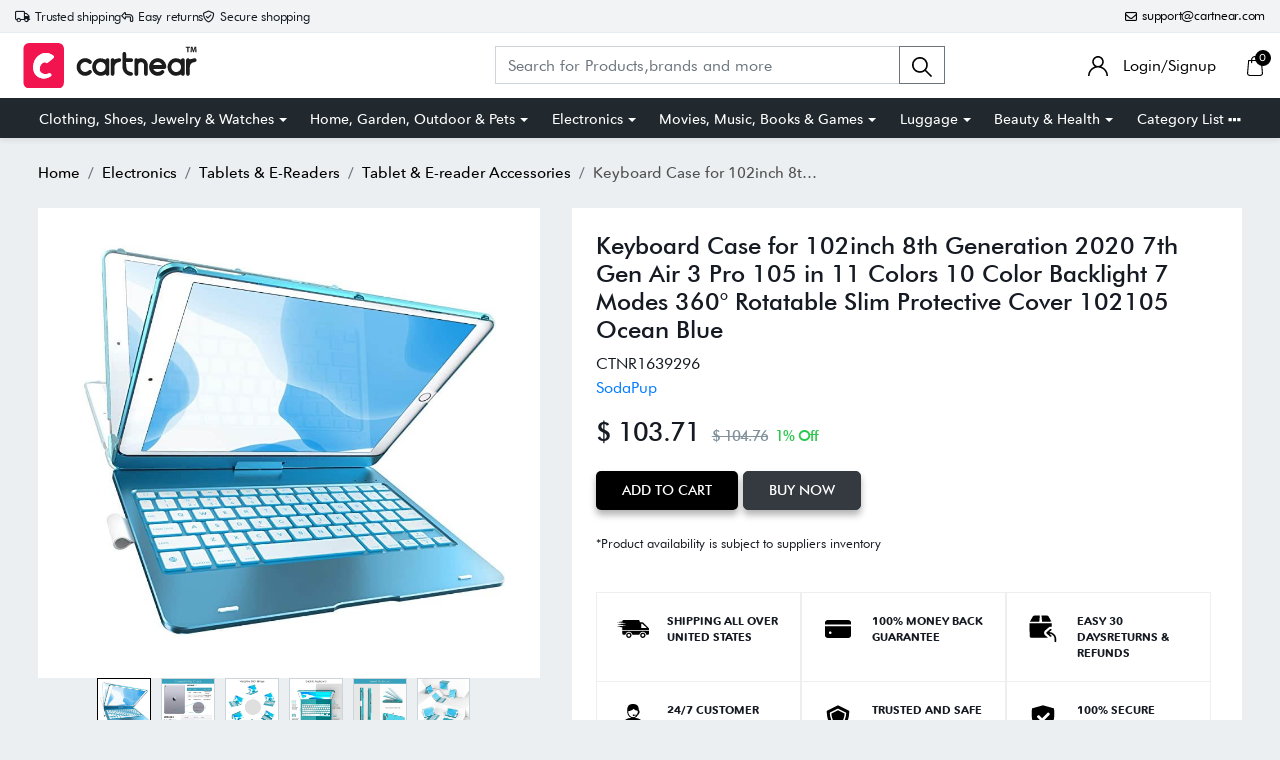

--- FILE ---
content_type: text/html; charset=UTF-8
request_url: https://cartnear.com/itm/keyboard-case-for-102inch-8th-generation-2020-7th-gen-air-3-pro-105-in-11-colors-10-color-backlight-7-modes-360-rotatable-slim-protective-cover-102105-ocean-blue-1639296
body_size: 30664
content:
<!doctype html>
<html lang="en">

<head>
   <meta charset="utf-8">
   <meta name="viewport" content="width=device-width, initial-scale=1,maximum-scale=1,shrink-to-fit=no">
   <title>Buy Keyboard Case for 102inch 8th Generation 2020 7th Gen Air 3 Pro</title>
   <meta name="description" content="***** **********Best Quality Guranteed. *****#1 BESTSELLING KEYBOARD CASE IN 2019: A stylish finish with grip-enhancing tech &amp; smart business-grade" />
   <meta name="keywords" content="Buy Keyboard Case for 102inch 8th Generation 2020 7th Gen Air 3 Pro 105 in 11 Colors 10 Color Backlight 7 Modes 360&deg; Rotatable Slim Protective Cover 102105 Ocean Blue in United States  - Cartnear.com">
   <meta property="fb:app_id" content="3262712580499888" />
   <meta property="og:title" content="Buy Keyboard Case for 102inch 8th Generation 2020 7th Gen Air 3 Pro 105 in 11 Colors 10 Color Backlight 7 Modes 360&deg; Rotatable Slim Protective Cover 102105 Ocean Blue in United States  - Cartnear.com " />
   <meta property="og:type" content="website" />
   <meta property="og:description" content="***** **********Best Quality Guranteed. *****#1 BESTSELLING KEYBOARD CASE IN 2019: A stylish finish with grip-enhancing tech &amp; smart business-grade protection make our high-quality hard clamshell case uniquely ideal for home, work &amp; travel. The quiet keyboard&#039;s spacious layout &amp; 10 backlight colors provide the freedom to read, browse &amp; work anywhere at any time. *****360 REASONS TO SMILE: Rotate the screen 360 degrees to effortlessly display your work presentation, watch your favorite show or read a new book while you enjoy your a little more, even when youre out and about! Whether youre a blogger, writer, designer, professional or student, the keyboard case offers you a smart, stylish and practical solution to your everyday needs. The simple and elegant style makes it great for any accessory combo as well (stylus holder &amp; more! ). *****SMART PROTECTION: Auto sleep/wake protects and conserves battery life while the durable polycarbonate shell with impact-resistant corners and reinfor" />
   <meta property="og:url" content="https://Cartnear.com/itm/keyboard-case-for-102inch-8th-generation-2020-7th-gen-air-3-pro-105-in-11-colors-10-color-backlight-7-modes-360-rotatable-slim-protective-cover-102105-ocean-blue-1639296" />
   <meta property="og:image:width" content="680px" />
   <meta property="og:image:height" content="680px" />
   <meta property="og:image" content="https://cdn.cartnear.com/9fd65adf0fb63f30629e8110457d3dba.jpg" />
   <meta property="og:site_name" content="Cartnear.com" />
   <meta name="twitter:card" content="app">
   <meta name="twitter:site" content="@cartnear">
   <meta name="twitter:title" content="Buy Keyboard Case for 102inch 8th Generation 2020 7th Gen Air 3 Pro 105 in 11 Colors 10 Color Backlight 7 Modes 360&deg; Rotatable Slim Protective Cover 102105 Ocean Blue in United States  - Cartnear.com ">
   <meta name="twitter:text:title" content="Buy Keyboard Case for 102inch 8th Generation 2020 7th Gen Air 3 Pro 105 in 11 Colors 10 Color Backlight 7 Modes 360&deg; Rotatable Slim Protective Cover 102105 Ocean Blue in United States  - Cartnear.com ">
   <meta name="twitter:description" content="***** **********Best Quality Guranteed. *****#1 BESTSELLING KEYBOARD CASE IN 2019: A stylish finish with grip-enhancing tech &amp; smart business-grade protection make our high-quality hard clamshell case uniquely ideal for home, work &amp; travel. The quiet keyboard&#039;s spacious layout &amp; 10 backlight colors provide the freedom to read, browse &amp; work anywhere at any time. *****360 REASONS TO SMILE: Rotate the screen 360 degrees to effortlessly display your work presentation, watch your favorite show or read a new book while you enjoy your a little more, even when youre out and about! Whether youre a blogger, writer, designer, professional or student, the keyboard case offers you a smart, stylish and practical solution to your everyday needs. The simple and elegant style makes it great for any accessory combo as well (stylus holder &amp; more! ). *****SMART PROTECTION: Auto sleep/wake protects and conserves battery life while the durable polycarbonate shell with impact-resistant corners and reinfor">
   <meta name="twitter:image" content="https://cdn.cartnear.com/9fd65adf0fb63f30629e8110457d3dba.jpg">

   <link rel="canonical" href="https://cartnear.com/itm/keyboard-case-for-102inch-8th-generation-2020-7th-gen-air-3-pro-105-in-11-colors-10-color-backlight-7-modes-360-rotatable-slim-protective-cover-102105-ocean-blue-1639296" />

   <!-- <link rel="apple-touch-icon" sizes="57x57" href="/assets/images/favicon/apple-icon-57x57.png">
<link rel="apple-touch-icon" sizes="60x60" href="/assets/images/favicon/apple-icon-60x60.png">
<link rel="apple-touch-icon" sizes="72x72" href="/assets/images/favicon/apple-icon-72x72.png">
<link rel="apple-touch-icon" sizes="76x76" href="/assets/images/favicon/apple-icon-76x76.png">
<link rel="apple-touch-icon" sizes="114x114" href="/assets/images/favicon/apple-icon-114x114.png">
<link rel="apple-touch-icon" sizes="120x120" href="/assets/images/favicon/apple-icon-120x120.png">
<link rel="apple-touch-icon" sizes="144x144" href="/assets/images/favicon/apple-icon-144x144.png">
<link rel="apple-touch-icon" sizes="152x152" href="/assets/images/favicon/apple-icon-152x152.png">-->
<link rel="apple-touch-icon" sizes="180x180" href="/assets/images/favicon/apple-icon-180x180.png">
<link rel="icon" type="image/png" sizes="192x192" href="/assets/images/favicon/android-icon-192x192.png">
<link rel="icon" type="image/png" sizes="32x32" href="/assets/images/favicon/favicon-32x32.png">
<link rel="icon" type="image/png" sizes="96x96" href="/assets/images/favicon/favicon-96x96.png">
<link rel="icon" type="image/png" sizes="16x16" href="/assets/images/favicon/favicon-16x16.png">

<link rel="mask-icon" href="/assets/images/favicon/android-icon-192x192.png" color="#000000" />


<link rel="manifest" href="/manifest.json">
<meta name="msapplication-TileColor" content="#ffffff">
<meta name="msapplication-TileImage" content="/assets/images/favicon/ms-icon-144x144.png">
<meta name="theme-color" content="#eceff1">

<link rel="dns-prefetch" href="//connect.facebook.net">
<link rel="dns-prefetch" href="//googletagmanager.com">
<link rel="preload" href="https://cartnear.com/assets/css/bootstrap.min.css" as="style" onload="this.onload=null;this.rel='stylesheet'">
<link rel="preload" as="script" href="/assets/js/jquery.min.js">
<link rel="preload" as="script" href="/assets/js/bootstrap.bundle.min.js">
<noscript>
        <link rel="stylesheet" href="/assets/css/bootstrap.min.css">
</noscript>

<link rel="stylesheet" href="/assets/css/basic.css?0.003">
<link rel="stylesheet" href="/assets/css/cn.css?0.0010">
<link rel="stylesheet" href="/assets/css/cartnear-hf.css?0.0010">
<link rel="stylesheet" href="/assets/css/fontawesome-6.5.1.min.css">

<!-- font preload -->
<link rel="preload" crossorigin as="font" type="font/woff2" href="/assets/fonts/Cabin-Regular.woff2">
<link rel="preload" crossorigin as="font" type="font/woff2" href="/assets/fonts/Cabin-Medium.woff2">
<link rel="preload" crossorigin as="font" type="font/woff2" href="/assets/fonts/Cabin-SemiBold.woff2">
<link rel="preload" crossorigin as="font" type="font/woff2" href="/assets/fonts/Cabin-Bold.woff2">
<link rel="preload" crossorigin as="font" type="font/woff2" href="/assets/fonts/FuturaBT-Light.woff2">
<link rel="preload" crossorigin as="font" type="font/woff2" href="/assets/fonts/FuturaBT-Book.woff2">
<link rel="preload" crossorigin as="font" type="font/woff2" href="/assets/fonts/FuturaBT-Medium.woff2">
<link rel="preload" crossorigin as="font" type="font/woff2" href="/assets/fonts/FuturaBT-BoldCondensed.woff2">
<link rel="preload" crossorigin as="font" type="font/woff2" href="/assets/fonts/AvenirNextRoundedPro-Reg.woff2">
<link rel="preload" crossorigin as="font" type="font/woff2" href="/assets/fonts/AvenirNextRoundedPro-Med.woff2">
<link rel="preload" crossorigin as="font" type="font/woff2" href="/assets/fonts/AvenirNextRoundedPro-Bold.woff2">
<style>
        [data-flagiso="_AL"] {
                display: none;
        }
</style>
<script>
                                (function() {
                                var data = {
                                        "@context": "https://schema.org",
                                        "@type": "Organization",
                                        "name": "Cartnear apparel, Cartnear accessories, buy branded shoes online, designer clothes, designer accessories, original Cartnear products online,buy sneakers online | cartnear.com",
                                        "url": "https://cartnear.com/itm/keyboard-case-for-102inch-8th-generation-2020-7th-gen-air-3-pro-105-in-11-colors-10-color-backlight-7-modes-360-rotatable-slim-protective-cover-102105-ocean-blue-1639296",
                                        "logo": "https://cartnear.com/assets/images/cartnear-icon.png",
                                        "sameAs": []

                                }
                                var script = document.createElement('script');
                                script.type = 'application/ld+json';
                                script.innerHTML = JSON.stringify(data);
                                document.getElementsByTagName('head')[0].appendChild(script);
                        })(document);
        </script>   <link rel="preload" href="https://cartnear.com/assets/css/owl.carousel.min.css" as="style" onload="this.onload=null;this.rel='stylesheet'">
   <link rel="preload" href="https://cartnear.com/assets/css/toastr.css" as="style" onload="this.onload=null;this.rel='stylesheet'">
   <link rel="preload" href="https://cartnear.com/assets/css/jquery.fancybox.min.css" as="style" onload="this.onload=null;this.rel='stylesheet'">
   <link rel="stylesheet" href="https://cartnear.com/assets/css/bootstrap-select.css">
   <noscript>
      <link rel="stylesheet" href="/assets/css/owl.carousel.min.css">
      <link rel="stylesheet" type="text/css" href="https://cartnear.com/assets/css/toastr.css">
      <link rel="stylesheet" href="https://cartnear.com/assets/css/jquery.fancybox.min.css">
   </noscript>
   <link rel="preconnect" href="//cdn.cartnear.com">
   <script>
      ! function(e) {
         if (!window.pintrk) {
            window.pintrk = function() {
               window.pintrk.queue.push(Array.prototype.slice.call(arguments))
            };
            var
               n = window.pintrk;
            n.queue = [], n.version = "3.0";
            var
               t = document.createElement("script");
            t.async = !0, t.src = e;
            var
               r = document.getElementsByTagName("script")[0];
            r.parentNode.insertBefore(t, r)
         }
      }("https://s.pinimg.com/ct/core.js");
      pintrk('load', '2613978790471', {
         em: '<user_email_address>'
      });
      pintrk('page');
   </script>
   <noscript>
      <img height="1" width="1" style="display:none;" alt=""
         src="https://ct.pinterest.com/v3/?event=init&tid=2613978790471&pd[em]=<hashed_email_address>&noscript=1" />
   </noscript>
   <script>
      pintrk('track', 'pagevisit', {
         event_id: 'eventId0001'
      });
   </script>
    

<!-- Google tag (gtag.js) -->
<script async src="https://www.googletagmanager.com/gtag/js?id=G-76E3GLJZ1C"></script>
<script>
  window.dataLayer = window.dataLayer || [];
  function gtag(){dataLayer.push(arguments);}
  gtag('js', new Date());

  gtag('config', 'G-76E3GLJZ1C');
</script>
 </head>

<body class="home-hd-bx cartMobile">
       <div class="wrapper">
      <div class="onClickLoader d-none">
         <div class="typing_loader"></div>
      </div>
      <div class="se-pre-con">
    <div class="typing_loader"></div>
</div>
<header class="header cNheader">

    <div class="headerTt">
        <div class="container">
            <div class="hTtgrid">
                <div class="hTlt">
                    <span><i class="far fa-truck"></i> <small>Trusted shipping</small></span>
                    <span><i class="far fa-turn-left"></i> <small>Easy returns</small></span>
                    <span><i class="far fa-shield-check"></i> <small>Secure shopping</small></span>
                </div>
                <div class="hTrt">
                                        <span><a href="//mail.google.com/mail/?view=cm&fs=1&to=support@cartnear.com" target="_blank"><i class="far fa-envelope"></i> <small>support@cartnear.com</small></a></span>
                </div>
            </div>
        </div>
    </div>
    <div class="header-top">
        <div class="container">
            <div class="row align-items-center">
                <div class="ml-2 ml-sm-3 d-lg-none">
                    <div class="m-icon d-inline-block d-lg-none align-middle">
                        <a href="javascript:void(0);" class="side-nav">
                            <span class="m-icon-cmn">&nbsp;</span>
                            <span class="m-icon-cmn">&nbsp;</span>
                            <span class="m-icon-cmn">&nbsp;</span>
                        </a>
                    </div>
                </div>
                <div class="col-5 col-md-4 col-lg-3">
                    <div class="logo text-center mx-auto ml-lg-0">
                        <a class="d-inline-block" href="/" title="cartnear.com"> <img width="512" height="120" src="/assets/images/logo.svg" alt="cartnear.com"></a>
                    </div>
                </div>
                <div class="col-12 col-md-12 col-lg-9">
                    <div class="menu">
                        <div class="row align-items-center">
                            <div class="col-lg-8 col-xl-8">
                                <form action="/p/" name="searchFrm" id="searchFrm" method="get" class="" accept-charset="utf-8">
                                <div class="header-srch pt-3 pt-lg-0">
                                    <div class="input-group">
                                        <input size="30" id="searchKey" type="text" name="searchKey" class="form-control rounded-0" placeholder="Search for Products,brands and more" value="" autocomplete="off">
                                        <div class="input-group-append">
                                            <button class="btn btn-outline-secondary" type="submit"><img width="20" height="20" src="/assets/images/icons/search.svg" alt="search"></button>
                                        </div>
                                        <div class="autocomplete_searchlists pro-brand-dd" id="ajaxSearchResults"></div>
                                    </div>
                                </div>
                                </form>                            </div>
                            <div class="col-lg-4 col-xl-4 pl-0">
                                <div class="menu-right text-right">
                                    <div class="user-acc d-inline-block mr-2 mr-sm-4">
                                        <div class="user-link">
                                            
                                                <a href="/login"><img width="20" height="20" src="/assets/images/icons/user.svg" alt="login"> <span class="log-span">Login/Signup </span></a>
                                                                                    </div>
                                    </div>

                                    <div class="cart d-inline-block">
                                        <div class="cart-icon">
                                            <a href="/cart">
                                                <span class="cart-count-wrap">
                                                    <img width="20" height="20" src="/assets/images/icons/cart.svg" alt="icon">
                                                    <span class="cart-count" id="cartCount">0</span>
                                                </span>
                                                <!-- <span class="cart-count"></span> -->
                                            </a>
                                        </div>
                                    </div>
                                </div>
                            </div>
                        </div>
                    </div>
                </div>
            </div>
        </div>
    </div>
    <div class="header-bot d-none d-lg-block">
        <div class="container">
            <div class="header-menu text-center">
                <ul class="m-list list-unstyled mb-0" itemscope itemtype="http://www.schema.org/SiteNavigationElement">
                    <li class="drp-dwn-wrap" itemprop="name"><a  itemprop="url" href="/p/clothing-shoes-jewelry-watches" class="dropdown-toggle" aria-haspopup="true" aria-expanded="false">Clothing, Shoes, Jewelry & Watches</a><div class="dropdown-menu" ><div class="dropdown-menu-inner"><ul class="list-unstyled mb-0"><li itemprop="name"><a class="dropdown-item" itemprop="url" href="/p/jewellery">Jewellery</a></li><li itemprop="name"><a class="dropdown-item" itemprop="url" href="/p/eyewear">Eyewear</a></li><li itemprop="name"><a class="dropdown-item" itemprop="url" href="/p/women">Women</a></li><li itemprop="name"><a class="dropdown-item" itemprop="url" href="/p/men">Men</a></li><li itemprop="name"><a class="dropdown-item" itemprop="url" href="/p/kids">Kids</a></li><li itemprop="name"><a class="dropdown-item" itemprop="url" href="/p/young-adult">Young Adult</a></li><li itemprop="name"><a class="dropdown-item" itemprop="url" href="/p/shoes">Shoes</a></li></ul></div></div></li><li class="drp-dwn-wrap" itemprop="name"><a  itemprop="url" href="/p/home-garden-outdoor-pets" class="dropdown-toggle" aria-haspopup="true" aria-expanded="false">Home, Garden, Outdoor & Pets</a><div class="dropdown-menu" ><div class="dropdown-menu-inner"><ul class="list-unstyled mb-0"><li itemprop="name"><a class="dropdown-item" itemprop="url" href="/p/public-safety-le">Public Safety & Le</a></li><li itemprop="name"><a class="dropdown-item" itemprop="url" href="/p/home">Home</a></li><li itemprop="name"><a class="dropdown-item" itemprop="url" href="/p/furniture">Furniture</a></li><li itemprop="name"><a class="dropdown-item" itemprop="url" href="/p/holiday-shop">Holiday Shop</a></li><li itemprop="name"><a class="dropdown-item" itemprop="url" href="/p/kitchen-dining">Kitchen & Dining</a></li><li itemprop="name"><a class="dropdown-item" itemprop="url" href="/p/household-essentials">Household Essentials</a></li><li itemprop="name"><a class="dropdown-item" itemprop="url" href="/p/party-supplies">Party Supplies</a></li><li itemprop="name"><a class="dropdown-item" itemprop="url" href="/p/patio-garden">Patio & Garden</a></li><li itemprop="name"><a class="dropdown-item" itemprop="url" href="/p/pets">Pets</a></li><li itemprop="name"><a class="dropdown-item" itemprop="url" href="/p/swing-set-accessories-attachments">Swing Set Accessories & Attachments</a></li><li itemprop="name"><a class="dropdown-item" itemprop="url" href="/p/picnic-baskets">Picnic Baskets</a></li><li itemprop="name"><a class="dropdown-item" itemprop="url" href="/p/outdoor-dinnerware">Outdoor Dinnerware</a></li></ul></div></div></li><li class="drp-dwn-wrap" itemprop="name"><a  itemprop="url" href="/p/electronics" class="dropdown-toggle" aria-haspopup="true" aria-expanded="false">Electronics</a><div class="dropdown-menu" ><div class="dropdown-menu-inner"><ul class="list-unstyled mb-0"><li itemprop="name"><a class="dropdown-item" itemprop="url" href="/p/audio-video-portable-devices">Audio, Video & Portable Devices</a></li><li itemprop="name"><a class="dropdown-item" itemprop="url" href="/p/cables">Cables</a></li><li itemprop="name"><a class="dropdown-item" itemprop="url" href="/p/adapters-gender-changers">Adapters & Gender Changers</a></li><li itemprop="name"><a class="dropdown-item" itemprop="url" href="/p/headsets-speakers-soundcards">Headsets, Speakers & Soundcards</a></li><li itemprop="name"><a class="dropdown-item" itemprop="url" href="/p/power-protection">Power Protection</a></li><li itemprop="name"><a class="dropdown-item" itemprop="url" href="/p/3d-printing">3D Printing</a></li><li itemprop="name"><a class="dropdown-item" itemprop="url" href="/p/video-cards-video-devices">Video Cards & Video Devices</a></li><li itemprop="name"><a class="dropdown-item" itemprop="url" href="/p/tools-components">Tools & Components</a></li><li itemprop="name"><a class="dropdown-item" itemprop="url" href="/p/sound-cards">Sound Cards</a></li><li itemprop="name"><a class="dropdown-item" itemprop="url" href="/p/alternative-energy">Alternative Energy</a></li><li itemprop="name"><a class="dropdown-item" itemprop="url" href="/p/barebone-mini-computers">Barebone / Mini Computers</a></li><li itemprop="name"><a class="dropdown-item" itemprop="url" href="/p/ssds">SSDs</a></li><li itemprop="name"><a class="dropdown-item" itemprop="url" href="/p/accessories-15">Accessories</a></li><li itemprop="name"><a class="dropdown-item" itemprop="url" href="/p/mobile-accessories">Mobile Accessories</a></li><li itemprop="name"><a class="dropdown-item" itemprop="url" href="/p/storage-devices">Storage Devices</a></li><li itemprop="name"><a class="dropdown-item" itemprop="url" href="/p/personal-care-3">Personal Care</a></li><li itemprop="name"><a class="dropdown-item" itemprop="url" href="/p/healthcare">Healthcare</a></li><li itemprop="name"><a class="dropdown-item" itemprop="url" href="/p/home-theatre-systems">Home Theatre Systems</a></li><li itemprop="name"><a class="dropdown-item" itemprop="url" href="/p/laptops-computers-office">Laptops, Computers & Office</a></li><li itemprop="name"><a class="dropdown-item" itemprop="url" href="/p/speakers-audio-systems">Speakers & Audio Systems</a></li><li itemprop="name"><a class="dropdown-item" itemprop="url" href="/p/tech-services-support">Tech Services & Support</a></li><li itemprop="name"><a class="dropdown-item" itemprop="url" href="/p/projectors-tvs-home-theater">Projectors, TVs & Home Theater</a></li><li itemprop="name"><a class="dropdown-item" itemprop="url" href="/p/wi-fi-networking">Wi-Fi & Networking</a></li><li itemprop="name"><a class="dropdown-item" itemprop="url" href="/p/cell-phones">Cell Phones</a></li><li itemprop="name"><a class="dropdown-item" itemprop="url" href="/p/electronics-deals">Electronics Deals</a></li><li itemprop="name"><a class="dropdown-item" itemprop="url" href="/p/headphones">Headphones</a></li><li itemprop="name"><a class="dropdown-item" itemprop="url" href="/p/tablets-e-readers">Tablets & E-Readers</a></li><li itemprop="name"><a class="dropdown-item" itemprop="url" href="/p/digital-cameras">Digital Cameras</a></li><li itemprop="name"><a class="dropdown-item" itemprop="url" href="/p/home-phones">Home Phones</a></li><li itemprop="name"><a class="dropdown-item" itemprop="url" href="/p/tech-accessories">Tech Accessories</a></li><li itemprop="name"><a class="dropdown-item" itemprop="url" href="/p/electronics-sanitizing-cleaning-supplies">Electronics Sanitizing & Cleaning Supplies</a></li><li itemprop="name"><a class="dropdown-item" itemprop="url" href="/p/smart-home">Smart Home</a></li><li itemprop="name"><a class="dropdown-item" itemprop="url" href="/p/batteries-power-banks-chargers">Batteries, Power Banks & Chargers</a></li><li itemprop="name"><a class="dropdown-item" itemprop="url" href="/p/wearable-technology">Wearable Technology</a></li><li itemprop="name"><a class="dropdown-item" itemprop="url" href="/p/gps-navigation">GPS & Navigation</a></li></ul></div></div></li><li class="drp-dwn-wrap" itemprop="name"><a  itemprop="url" href="/p/movies-music-books-games" class="dropdown-toggle" aria-haspopup="true" aria-expanded="false">Movies, Music, Books & Games</a><div class="dropdown-menu" ><div class="dropdown-menu-inner"><ul class="list-unstyled mb-0"><li itemprop="name"><a class="dropdown-item" itemprop="url" href="/p/music">Music</a></li><li itemprop="name"><a class="dropdown-item" itemprop="url" href="/p/musical-instruments">Musical Instruments</a></li><li itemprop="name"><a class="dropdown-item" itemprop="url" href="/p/movies">Movies</a></li><li itemprop="name"><a class="dropdown-item" itemprop="url" href="/p/video-games">Video Games</a></li><li itemprop="name"><a class="dropdown-item" itemprop="url" href="/p/books">Books</a></li><li itemprop="name"><a class="dropdown-item" itemprop="url" href="/p/ways-to-shop-entertainment">Ways to Shop Entertainment</a></li><li itemprop="name"><a class="dropdown-item" itemprop="url" href="/p/entertainment-deals">Entertainment Deals</a></li></ul></div></div></li><li class="drp-dwn-wrap" itemprop="name"><a  itemprop="url" href="/p/luggage" class="dropdown-toggle" aria-haspopup="true" aria-expanded="false">Luggage</a><div class="dropdown-menu" ><div class="dropdown-menu-inner"><ul class="list-unstyled mb-0"><li itemprop="name"><a class="dropdown-item" itemprop="url" href="/p/bible-covers">Bible Covers</a></li><li itemprop="name"><a class="dropdown-item" itemprop="url" href="/p/briefcases">Briefcases</a></li><li itemprop="name"><a class="dropdown-item" itemprop="url" href="/p/camo">Camo</a></li><li itemprop="name"><a class="dropdown-item" itemprop="url" href="/p/coolers-2">Coolers</a></li><li itemprop="name"><a class="dropdown-item" itemprop="url" href="/p/toiletry-bags-1">Toiletry Bags</a></li><li itemprop="name"><a class="dropdown-item" itemprop="url" href="/p/tote-bags-1">Tote Bags</a></li><li itemprop="name"><a class="dropdown-item" itemprop="url" href="/p/backpacks">Backpacks</a></li><li itemprop="name"><a class="dropdown-item" itemprop="url" href="/p/carry-on-luggage">Carry-on Luggage</a></li><li itemprop="name"><a class="dropdown-item" itemprop="url" href="/p/checked-luggage">Checked Luggage</a></li><li itemprop="name"><a class="dropdown-item" itemprop="url" href="/p/lunch-bags">Lunch Bags</a></li><li itemprop="name"><a class="dropdown-item" itemprop="url" href="/p/travel-accessories">Travel Accessories</a></li><li itemprop="name"><a class="dropdown-item" itemprop="url" href="/p/luggage-deals">Luggage Deals</a></li><li itemprop="name"><a class="dropdown-item" itemprop="url" href="/p/laptop-bags-briefcases">Laptop Bags & Briefcases</a></li><li itemprop="name"><a class="dropdown-item" itemprop="url" href="/p/kids-luggage">Kids' Luggage</a></li><li itemprop="name"><a class="dropdown-item" itemprop="url" href="/p/duffels-gym-bags">Duffels & Gym Bags</a></li><li itemprop="name"><a class="dropdown-item" itemprop="url" href="/p/suitcases">Suitcases</a></li><li itemprop="name"><a class="dropdown-item" itemprop="url" href="/p/rfid-blocking-luggage-travel-accessories">RFID Blocking Luggage & Travel Accessories</a></li><li itemprop="name"><a class="dropdown-item" itemprop="url" href="/p/luggage-sets">Luggage Sets</a></li><li itemprop="name"><a class="dropdown-item" itemprop="url" href="/p/mens-luggage">Mens' Luggage</a></li><li itemprop="name"><a class="dropdown-item" itemprop="url" href="/p/handbags-3">Handbags</a></li><li itemprop="name"><a class="dropdown-item" itemprop="url" href="/p/accessories-6">Accessories</a></li><li itemprop="name"><a class="dropdown-item" itemprop="url" href="/p/outdoor-2">Outdoor</a></li><li itemprop="name"><a class="dropdown-item" itemprop="url" href="/p/beauty-luggage">Beauty Luggage</a></li><li itemprop="name"><a class="dropdown-item" itemprop="url" href="/p/travel-totes">Travel Totes</a></li><li itemprop="name"><a class="dropdown-item" itemprop="url" href="/p/garment-bags">Garment Bags</a></li><li itemprop="name"><a class="dropdown-item" itemprop="url" href="/p/weekenders">Weekenders</a></li><li itemprop="name"><a class="dropdown-item" itemprop="url" href="/p/messenger-bags">Messenger Bags</a></li></ul></div></div></li><li class="drp-dwn-wrap" itemprop="name"><a  itemprop="url" href="/p/beauty-health" class="dropdown-toggle" aria-haspopup="true" aria-expanded="false">Beauty & Health</a><div class="dropdown-menu" ><div class="dropdown-menu-inner"><ul class="list-unstyled mb-0"><li itemprop="name"><a class="dropdown-item" itemprop="url" href="/p/beauty">Beauty</a></li><li itemprop="name"><a class="dropdown-item" itemprop="url" href="/p/personal-care">Personal Care</a></li><li itemprop="name"><a class="dropdown-item" itemprop="url" href="/p/health">Health</a></li><li itemprop="name"><a class="dropdown-item" itemprop="url" href="/p/skin-care-1">Skin Care</a></li></ul></div></div></li>                    <li itemprop="name" class="drp-dwn-wrap"><a href="/category-list" title="Category List" class="" aria-expanded="false" aria-haspopup="true">Category List <img width="21" height="5" src="https://cartnear.com/assets/images/icons/icon-menu-dot.svg" alt="icon" style="max-width: 14px;height: auto;object-fit: contain;">
                        </a>
                        <div class="dropdown-menu">
                            <div class="dropdown-menu-inner">

                                <ul class="list-unstyled mb-0">

                                    <li itemprop="name"><a class="dropdown-item" itemprop="url" href="/p/baby-toys">Baby & Toys</a></li>

                                    <li itemprop="name"><a class="dropdown-item" itemprop="url" href="/p/sports-outdoors">Sports & Outdoors</a></li>

                                    <li itemprop="name"><a class="dropdown-item" itemprop="url" href="/p/school-office-supplies">School & Office Supplies</a> </li>

                                    <li itemprop="name"><a class="dropdown-item" itemprop="url" href="/p/food-grocery">Food & Grocery</a> </li>

                                    <li itemprop="name"><a class="dropdown-item" itemprop="url" href="/p/shops-all">Shops All</a> </li>
                                </ul>
                            </div>
                        </div>
                    </li>
                </ul>
            </div>
        </div>
    </div>

</header>
<div class="mob-menu-view">
    <div class="mob-menu-close text-right mb-4">
        <a href="javascript:void(0);" class="side-nav">
            <img width="14" height="14" src="/assets/images/icons/menu-close.svg" alt="close" />
        </a>
    </div>
    <ul class="list-unstyled mb-0">
        <li class="m-dd-li"><a class="text-uppercase" href="/p/clothing-shoes-jewelry-watches" >Clothing, Shoes, Jewelry & Watches</a><span class="m-link"><img width="20" height="20" src="/assets/images/icons/plus.svg" alt="i"></span><ul class="menu-slide list-unstyled mb-0"><li><a href="/p/jewellery">Jewellery</a></li><li><a href="/p/eyewear">Eyewear</a></li><li><a href="/p/women">Women</a></li><li><a href="/p/men">Men</a></li><li><a href="/p/kids">Kids</a></li><li><a href="/p/young-adult">Young Adult</a></li><li><a href="/p/shoes">Shoes</a></li></ul></li><li class="m-dd-li"><a class="text-uppercase" href="/p/home-garden-outdoor-pets" >Home, Garden, Outdoor & Pets</a><span class="m-link"><img width="20" height="20" src="/assets/images/icons/plus.svg" alt="i"></span><ul class="menu-slide list-unstyled mb-0"><li><a href="/p/public-safety-le">Public Safety & Le</a></li><li><a href="/p/home">Home</a></li><li><a href="/p/furniture">Furniture</a></li><li><a href="/p/holiday-shop">Holiday Shop</a></li><li><a href="/p/kitchen-dining">Kitchen & Dining</a></li><li><a href="/p/household-essentials">Household Essentials</a></li><li><a href="/p/party-supplies">Party Supplies</a></li><li><a href="/p/patio-garden">Patio & Garden</a></li><li><a href="/p/pets">Pets</a></li><li><a href="/p/swing-set-accessories-attachments">Swing Set Accessories & Attachments</a></li><li><a href="/p/picnic-baskets">Picnic Baskets</a></li><li><a href="/p/outdoor-dinnerware">Outdoor Dinnerware</a></li></ul></li><li class="m-dd-li"><a class="text-uppercase" href="/p/electronics" >Electronics</a><span class="m-link"><img width="20" height="20" src="/assets/images/icons/plus.svg" alt="i"></span><ul class="menu-slide list-unstyled mb-0"><li><a href="/p/audio-video-portable-devices">Audio, Video & Portable Devices</a></li><li><a href="/p/cables">Cables</a></li><li><a href="/p/adapters-gender-changers">Adapters & Gender Changers</a></li><li><a href="/p/headsets-speakers-soundcards">Headsets, Speakers & Soundcards</a></li><li><a href="/p/power-protection">Power Protection</a></li><li><a href="/p/3d-printing">3D Printing</a></li><li><a href="/p/video-cards-video-devices">Video Cards & Video Devices</a></li><li><a href="/p/tools-components">Tools & Components</a></li><li><a href="/p/sound-cards">Sound Cards</a></li><li><a href="/p/alternative-energy">Alternative Energy</a></li><li><a href="/p/barebone-mini-computers">Barebone / Mini Computers</a></li><li><a href="/p/ssds">SSDs</a></li><li><a href="/p/accessories-15">Accessories</a></li><li><a href="/p/mobile-accessories">Mobile Accessories</a></li><li><a href="/p/storage-devices">Storage Devices</a></li><li><a href="/p/personal-care-3">Personal Care</a></li><li><a href="/p/healthcare">Healthcare</a></li><li><a href="/p/home-theatre-systems">Home Theatre Systems</a></li><li><a href="/p/laptops-computers-office">Laptops, Computers & Office</a></li><li><a href="/p/speakers-audio-systems">Speakers & Audio Systems</a></li><li><a href="/p/tech-services-support">Tech Services & Support</a></li><li><a href="/p/projectors-tvs-home-theater">Projectors, TVs & Home Theater</a></li><li><a href="/p/wi-fi-networking">Wi-Fi & Networking</a></li><li><a href="/p/cell-phones">Cell Phones</a></li><li><a href="/p/electronics-deals">Electronics Deals</a></li><li><a href="/p/headphones">Headphones</a></li><li><a href="/p/tablets-e-readers">Tablets & E-Readers</a></li><li><a href="/p/digital-cameras">Digital Cameras</a></li><li><a href="/p/home-phones">Home Phones</a></li><li><a href="/p/tech-accessories">Tech Accessories</a></li><li><a href="/p/electronics-sanitizing-cleaning-supplies">Electronics Sanitizing & Cleaning Supplies</a></li><li><a href="/p/smart-home">Smart Home</a></li><li><a href="/p/batteries-power-banks-chargers">Batteries, Power Banks & Chargers</a></li><li><a href="/p/wearable-technology">Wearable Technology</a></li><li><a href="/p/gps-navigation">GPS & Navigation</a></li></ul></li><li class="m-dd-li"><a class="text-uppercase" href="/p/movies-music-books-games" >Movies, Music, Books & Games</a><span class="m-link"><img width="20" height="20" src="/assets/images/icons/plus.svg" alt="i"></span><ul class="menu-slide list-unstyled mb-0"><li><a href="/p/music">Music</a></li><li><a href="/p/musical-instruments">Musical Instruments</a></li><li><a href="/p/movies">Movies</a></li><li><a href="/p/video-games">Video Games</a></li><li><a href="/p/books">Books</a></li><li><a href="/p/ways-to-shop-entertainment">Ways to Shop Entertainment</a></li><li><a href="/p/entertainment-deals">Entertainment Deals</a></li></ul></li><li class="m-dd-li"><a class="text-uppercase" href="/p/luggage" >Luggage</a><span class="m-link"><img width="20" height="20" src="/assets/images/icons/plus.svg" alt="i"></span><ul class="menu-slide list-unstyled mb-0"><li><a href="/p/bible-covers">Bible Covers</a></li><li><a href="/p/briefcases">Briefcases</a></li><li><a href="/p/camo">Camo</a></li><li><a href="/p/coolers-2">Coolers</a></li><li><a href="/p/toiletry-bags-1">Toiletry Bags</a></li><li><a href="/p/tote-bags-1">Tote Bags</a></li><li><a href="/p/backpacks">Backpacks</a></li><li><a href="/p/carry-on-luggage">Carry-on Luggage</a></li><li><a href="/p/checked-luggage">Checked Luggage</a></li><li><a href="/p/lunch-bags">Lunch Bags</a></li><li><a href="/p/travel-accessories">Travel Accessories</a></li><li><a href="/p/luggage-deals">Luggage Deals</a></li><li><a href="/p/laptop-bags-briefcases">Laptop Bags & Briefcases</a></li><li><a href="/p/kids-luggage">Kids' Luggage</a></li><li><a href="/p/duffels-gym-bags">Duffels & Gym Bags</a></li><li><a href="/p/suitcases">Suitcases</a></li><li><a href="/p/rfid-blocking-luggage-travel-accessories">RFID Blocking Luggage & Travel Accessories</a></li><li><a href="/p/luggage-sets">Luggage Sets</a></li><li><a href="/p/mens-luggage">Mens' Luggage</a></li><li><a href="/p/handbags-3">Handbags</a></li><li><a href="/p/accessories-6">Accessories</a></li><li><a href="/p/outdoor-2">Outdoor</a></li><li><a href="/p/beauty-luggage">Beauty Luggage</a></li><li><a href="/p/travel-totes">Travel Totes</a></li><li><a href="/p/garment-bags">Garment Bags</a></li><li><a href="/p/weekenders">Weekenders</a></li><li><a href="/p/messenger-bags">Messenger Bags</a></li></ul></li><li class="m-dd-li"><a class="text-uppercase" href="/p/beauty-health" >Beauty & Health</a><span class="m-link"><img width="20" height="20" src="/assets/images/icons/plus.svg" alt="i"></span><ul class="menu-slide list-unstyled mb-0"><li><a href="/p/beauty">Beauty</a></li><li><a href="/p/personal-care">Personal Care</a></li><li><a href="/p/health">Health</a></li><li><a href="/p/skin-care-1">Skin Care</a></li></ul></li><li class="m-dd-li"><a class="text-uppercase" href="/p/baby-toys" >Baby & Toys</a><span class="m-link"><img width="20" height="20" src="/assets/images/icons/plus.svg" alt="i"></span><ul class="menu-slide list-unstyled mb-0"><li><a href="/p/baby">Baby</a></li><li><a href="/p/toys">Toys</a></li><li><a href="/p/character-shop">Character Shop</a></li><li><a href="/p/black-beyond-measure">Black Beyond Measure</a></li></ul></li><li class="m-dd-li"><a class="text-uppercase" href="/p/sports-outdoors" >Sports & Outdoors</a><span class="m-link"><img width="20" height="20" src="/assets/images/icons/plus.svg" alt="i"></span><ul class="menu-slide list-unstyled mb-0"><li><a href="/p/hunting-fishing">Hunting & Fishing</a></li><li><a href="/p/games-1">Games</a></li><li><a href="/p/lawn-garden-1">Lawn & Garden</a></li><li><a href="/p/misc-5">Misc</a></li><li><a href="/p/sleeping-bags-1">Sleeping Bags</a></li><li><a href="/p/tarps">Tarps</a></li><li><a href="/p/outdoor-fitness">Outdoor & Fitness</a></li><li><a href="/p/exercise-fitness">Exercise & Fitness</a></li><li><a href="/p/outdoor-recreation">Outdoor Recreation</a></li><li><a href="/p/game-room">Game Room</a></li><li><a href="/p/camping-gear">Camping Gear</a></li><li><a href="/p/coolers">Coolers</a></li><li><a href="/p/sports-outdoors-deals">Sports & Outdoors Deals</a></li><li><a href="/p/bikes-cycling">Bikes & Cycling</a></li><li><a href="/p/fan-shop">Fan Shop</a></li><li><a href="/p/water-bottles">Water Bottles</a></li><li><a href="/p/sports-equipment">Sports Equipment</a></li><li><a href="/p/sports-outdoors-gift-ideas">Sports & Outdoors Gift Ideas</a></li><li><a href="/p/new-in-sports-outdoors-recreation">New in Sports, Outdoors, & Recreation</a></li><li><a href="/p/fall-sports-checklist">Fall Sports Checklist</a></li></ul></li><li class="m-dd-li"><a class="text-uppercase" href="/p/school-office-supplies" >School & Office Supplies</a><span class="m-link"><img width="20" height="20" src="/assets/images/icons/plus.svg" alt="i"></span><ul class="menu-slide list-unstyled mb-0"><li><a href="/p/breakroom-janitorial-supplies">Breakroom & Janitorial Supplies</a></li><li><a href="/p/diaries">Diaries</a></li><li><a href="/p/utility-stationary">Utility & Stationary</a></li><li><a href="/p/pens-pencils">Pens & Pencils</a></li><li><a href="/p/teacher-supplies-classroom-decorations">Teacher Supplies & Classroom Decorations</a></li><li><a href="/p/paper">Paper</a></li><li><a href="/p/markers">Markers</a></li><li><a href="/p/binders">Binders</a></li><li><a href="/p/school-supplies">School Supplies</a></li><li><a href="/p/packing-mailing-supplies">Packing & Mailing Supplies</a></li><li><a href="/p/tape-adhesives-fasteners">Tape, Adhesives & Fasteners</a></li><li><a href="/p/boards-easels">Boards & Easels</a></li><li><a href="/p/crayons">Crayons</a></li><li><a href="/p/desk-organization">Desk Organization</a></li><li><a href="/p/pencils">Pencils</a></li><li><a href="/p/filing-organizers">Filing & Organizers</a></li><li><a href="/p/journals">Journals</a></li><li><a href="/p/pens">Pens</a></li><li><a href="/p/labels-label-makers">Labels & Label Makers</a></li><li><a href="/p/tools-equipment">Tools & Equipment</a></li><li><a href="/p/calendars">Calendars</a></li><li><a href="/p/sticky-notes">Sticky Notes</a></li><li><a href="/p/notebooks">Notebooks</a></li><li><a href="/p/erasers-correction-tape">Erasers & Correction Tape</a></li><li><a href="/p/pencil-cases">Pencil Cases</a></li><li><a href="/p/planners">Planners</a></li><li><a href="/p/retail-store-supplies">Retail Store Supplies</a></li><li><a href="/p/highlighters">Highlighters</a></li><li><a href="/p/locker-accessories">Locker Accessories</a></li><li><a href="/p/cute-school-supplies">Cute School Supplies</a></li><li><a href="/p/school-office-accessories-3">School & Office Accessories</a></li></ul></li><li class="m-dd-li"><a class="text-uppercase" href="/p/food-grocery" >Food & Grocery</a><span class="m-link"><img width="20" height="20" src="/assets/images/icons/plus.svg" alt="i"></span><ul class="menu-slide list-unstyled mb-0"><li><a href="/p/frozen-foods">Frozen Foods</a></li><li><a href="/p/grocery">Grocery</a></li><li><a href="/p/fresh-produce">Fresh Produce</a></li><li><a href="/p/dairy-eggs">Dairy & Eggs</a></li><li><a href="/p/frozen-meat-seafood">Frozen Meat & Seafood</a></li><li><a href="/p/fresh-meats">Fresh Meats</a></li></ul></li><li class="m-dd-li"><a class="text-uppercase" href="/p/shops-all" >Shops All</a><span class="m-link"><img width="20" height="20" src="/assets/images/icons/plus.svg" alt="i"></span><ul class="menu-slide list-unstyled mb-0"><li><a href="/p/unique-bargains">Unique-Bargains</a></li><li><a href="/p/cool-cold">Cool cold</a></li><li><a href="/p/wesdar">Wesdar</a></li><li><a href="/p/i-star">i-Star</a></li><li><a href="/p/cococo">CoCoCo</a></li><li><a href="/p/targus">Targus</a></li><li><a href="/p/cooling-device-accessories">Cooling Device Accessories</a></li><li><a href="/p/xtrike-me">Xtrike Me</a></li><li><a href="/p/techgaming">Tech/Gaming</a></li><li><a href="/p/gift-cards">Gift Cards</a></li><li><a href="/p/womens-accessories">Women's Accessories</a></li><li><a href="/p/flash">Flash</a></li><li><a href="/p/mens-clothing-1">Men's Clothing</a></li><li><a href="/p/gift-ideas">Gift Ideas</a></li><li><a href="/p/brand-experiences">Brand Experiences</a></li><li><a href="/p/sale-on-select-school-art-supplies">Sale on Select School & Art Supplies</a></li><li><a href="/p/jewelry">Jewelry</a></li><li><a href="/p/featured-brands">Featured Brands</a></li><li><a href="/p/nursing-items">Nursing Items</a></li><li><a href="/p/storage">Storage</a></li><li><a href="/p/mens-shoes">Men's Shoes</a></li><li><a href="/p/college">College</a></li><li><a href="/p/school-office-supplies-1">School & Office Supplies</a></li><li><a href="/p/bullseyes-playground">Bullseye's Playground</a></li><li><a href="/p/pride">PRIDE</a></li><li><a href="/p/womens-and-mens-shoes-accessories">Women's and Men's Shoes & Accessories</a></li><li><a href="/p/holiday-trees-lights-more-sale">Holiday Trees, Lights & More Sale</a></li><li><a href="/p/womens-dresses">Women's Dresses</a></li><li><a href="/p/gingerbread">Gingerbread</a></li><li><a href="/p/caregiver-essentials">Caregiver Essentials</a></li><li><a href="/p/baby-bath">Baby Bath</a></li><li><a href="/p/select-school-supplies">select School Supplies</a></li><li><a href="/p/doorbusters">Doorbusters</a></li><li><a href="/p/bedding-bath">Bedding & Bath</a></li><li><a href="/p/womens-sandals">Women's Sandals</a></li><li><a href="/p/sandals-for-the-family">Sandals for the Family</a></li><li><a href="/p/mens-accessories-1">Men's Accessories</a></li><li><a href="/p/shops-all-2">Shops All</a></li><li><a href="/p/one-day-easter-sale">One-day Easter sale</a></li><li><a href="/p/select-health-items">select Health Items</a></li><li><a href="/p/friendsgiving">Friendsgiving</a></li><li><a href="/p/womens-tops-shorts-shoes">Women's Tops, Shorts & Shoes</a></li><li><a href="/p/made-by-design-organization">Made By Design Organization</a></li><li><a href="/p/baby-mealtime">Baby Mealtime</a></li><li><a href="/p/for-new-expecting-parents">For New & Expecting Parents</a></li><li><a href="/p/crayola-kids-daily-deal">Crayola Kids' Daily Deal</a></li><li><a href="/p/spritz-party-supplies">Spritz Party Supplies</a></li><li><a href="/p/wellness-icon-glossary">Wellness Icon Glossary</a></li><li><a href="/p/our-generation-dolls-accessories-kids-daily-deal">Our Generation Dolls & Accessories Kids' Daily Deal</a></li><li><a href="/p/select-home-items">select Home items</a></li><li><a href="/p/mas-que">Mas Que</a></li><li><a href="/p/baby-apparel">Baby Apparel</a></li><li><a href="/p/childrens-board-books-kids-daily-deal">Children's Board Books Kids' Daily Deal</a></li><li><a href="/p/select-office-furniture">Select Office Furniture</a></li><li><a href="/p/most-added-wedding-registry-items">Most-added Wedding Registry Items</a></li></ul></li><li class="m-dd-li"><a class="text-uppercase" href="/p/" ></a><span class="m-link"><img width="20" height="20" src="/assets/images/icons/plus.svg" alt="i"></span><ul class="menu-slide list-unstyled mb-0"><li><a href="/p/umbrellas-2">umbrellas</a></li><li><a href="/p/clutches-4">clutches</a></li></ul></li>    </ul>
</div>      <div class="inner-wrapper" itemscope itemtype="http://schema.org/Product">
         <section class="product-detail-wrap py-3 pt-md-4 pb-md-5">
            <h2 class="d-none">Buy Keyboard Case for 102inch 8th Generation 2020 7th Gen Air 3 Pro 105 in 11 Colors 10 Color Backlight 7 Modes 360° Rotatable Slim Protective Cover 102105 Ocean Blue in United States  - Cartnear.com</h2>
            <div class="container-fluid product-detail-container">
               <div class="listing-head pb-3 pb-lg-4">
                  <nav aria-label="breadcrumb">
                     <ol class="breadcrumb" itemscope itemtype="https://schema.org/BreadcrumbList">
                        <li class="breadcrumb-item" itemprop="itemListElement" itemscope itemtype="https://schema.org/ListItem"><a itemprop="item" href="/"><span itemprop="name">Home</span>
                              <span class="d-none" itemprop="position">1</span>
                           </a>
                        </li>
                        <li   itemprop="itemListElement" itemscope itemtype="https://schema.org/ListItem" class="breadcrumb-item"><a href="/p/electronics" itemprop="item"><span itemprop="name">Electronics</span>
                                          <span class="d-none" itemprop="position">2</span> 
                                          </a></li><li   itemprop="itemListElement" itemscope itemtype="https://schema.org/ListItem" class="breadcrumb-item"><a href="/p/tablets-e-readers" itemprop="item"><span itemprop="name">Tablets & E-Readers</span>
                                          <span class="d-none" itemprop="position">3</span> 
                                          </a></li><li class="breadcrumb-item" itemprop="itemListElement" itemscope itemtype="https://schema.org/ListItem"><a itemprop="item" href="/p/tablet-e-reader-accessories"><span itemprop="name">Tablet & E-reader Accessories</span><span class="d-none" itemprop="position">4</span></a></li><li class="breadcrumb-item active brd-pge-ttl" aria-current="page">Keyboard Case for 102inch 8th Generation 2020 7th Gen Air 3 Pro 105 in 11 Colors 10 Color Backlight 7 Modes 360° Rotatable Slim Protective Cover 102105 Ocean Blue</li>                     </ol>
                  </nav>
               </div>
                                 <div class="p-detail-wrap">
                     <div class="p-preview-wrap">
                        <div class="p-preview zoom-image">
                           <img width="450" height="450" class="xzoom" id="product-zoom" itemprop="image" style="max-width:100%;" src="https://cdn.cartnear.com/9fd65adf0fb63f30629e8110457d3dba.jpg" data-xoriginal="https://cdn.cartnear.com/9fd65adf0fb63f30629e8110457d3dba.jpg" data-data-xoriginal="https://cdn.cartnear.com/9fd65adf0fb63f30629e8110457d3dba.jpg" alt="Keyboard Case for 102inch 8th Generation 2020 7th Gen Air 3 Pro 105 in 11 Colors 10 Color Backlight 7 Modes 360&deg; Rotatable Slim Protective Cover 102105 Ocean Blue" />
                        </div>
                        <div class="p-preview-thumb">
                           <div class="p-thumb-list thumb-slider-zoom owl-carousel text-center">
                                                                  <a class="image-active xactive" href="https://cdn.cartnear.com/9fd65adf0fb63f30629e8110457d3dba.jpg">
                                       <img width="84" height="84" class="xzoom-gallery xzoom-gallery-hover" src="https://cdn.cartnear.com/9fd65adf0fb63f30629e8110457d3dba.jpg" data-xpreview="https://cdn.cartnear.com/9fd65adf0fb63f30629e8110457d3dba.jpg" alt="Keyboard Case for 102inch 8th Generation 2020 7th Gen Air 3 Pro 105 in 11 Colors 10 Color Backlight 7 Modes 360&deg; Rotatable Slim Protective Cover 102105 Ocean Blue">
                                    </a>
                                                                  <a class="image-active " href="https://cdn.cartnear.com/d1d91cb158882f873c3fd23c023d6be2.jpg">
                                       <img width="84" height="84" class="xzoom-gallery xzoom-gallery-hover" src="https://cdn.cartnear.com/d1d91cb158882f873c3fd23c023d6be2.jpg" data-xpreview="https://cdn.cartnear.com/d1d91cb158882f873c3fd23c023d6be2.jpg" alt="Keyboard Case for 102inch 8th Generation 2020 7th Gen Air 3 Pro 105 in 11 Colors 10 Color Backlight 7 Modes 360&deg; Rotatable Slim Protective Cover 102105 Ocean Blue">
                                    </a>
                                                                  <a class="image-active " href="https://cdn.cartnear.com/2cf8ce33dda9627f3e3a74c21c232db1.jpg">
                                       <img width="84" height="84" class="xzoom-gallery xzoom-gallery-hover" src="https://cdn.cartnear.com/2cf8ce33dda9627f3e3a74c21c232db1.jpg" data-xpreview="https://cdn.cartnear.com/2cf8ce33dda9627f3e3a74c21c232db1.jpg" alt="Keyboard Case for 102inch 8th Generation 2020 7th Gen Air 3 Pro 105 in 11 Colors 10 Color Backlight 7 Modes 360&deg; Rotatable Slim Protective Cover 102105 Ocean Blue">
                                    </a>
                                                                  <a class="image-active " href="https://cdn.cartnear.com/c62876f8bd2aa47c920f1ee9c1ae5a28.jpg">
                                       <img width="84" height="84" class="xzoom-gallery xzoom-gallery-hover" src="https://cdn.cartnear.com/c62876f8bd2aa47c920f1ee9c1ae5a28.jpg" data-xpreview="https://cdn.cartnear.com/c62876f8bd2aa47c920f1ee9c1ae5a28.jpg" alt="Keyboard Case for 102inch 8th Generation 2020 7th Gen Air 3 Pro 105 in 11 Colors 10 Color Backlight 7 Modes 360&deg; Rotatable Slim Protective Cover 102105 Ocean Blue">
                                    </a>
                                                                  <a class="image-active " href="https://cdn.cartnear.com/aa33ac86e115f30bfd16750ef182a89d.jpg">
                                       <img width="84" height="84" class="xzoom-gallery xzoom-gallery-hover" src="https://cdn.cartnear.com/aa33ac86e115f30bfd16750ef182a89d.jpg" data-xpreview="https://cdn.cartnear.com/aa33ac86e115f30bfd16750ef182a89d.jpg" alt="Keyboard Case for 102inch 8th Generation 2020 7th Gen Air 3 Pro 105 in 11 Colors 10 Color Backlight 7 Modes 360&deg; Rotatable Slim Protective Cover 102105 Ocean Blue">
                                    </a>
                                                                  <a class="image-active " href="https://cdn.cartnear.com/5ff4e8b8644b6229623f1da3e67061fd.jpg">
                                       <img width="84" height="84" class="xzoom-gallery xzoom-gallery-hover" src="https://cdn.cartnear.com/5ff4e8b8644b6229623f1da3e67061fd.jpg" data-xpreview="https://cdn.cartnear.com/5ff4e8b8644b6229623f1da3e67061fd.jpg" alt="Keyboard Case for 102inch 8th Generation 2020 7th Gen Air 3 Pro 105 in 11 Colors 10 Color Backlight 7 Modes 360&deg; Rotatable Slim Protective Cover 102105 Ocean Blue">
                                    </a>
                                                         </div>
                        </div>
                     </div>
                     <div class="product-detail-description bg-white h-100 p-4 mt-4 mt-lg-0">
                        <div class="pro-det-top">
                           <h1 itemprop="name">Keyboard Case for 102inch 8th Generation 2020 7th Gen Air 3 Pro 105 in 11 Colors 10 Color Backlight 7 Modes 360° Rotatable Slim Protective Cover 102105 Ocean Blue</h1>
                           <span class="d-none" itemprop="sku">CTNR1639296</span>
                                                      <span class="d-none" itemprop="gtin0"></span>
                           CTNR1639296<br>                           <p> <a class="text-primary" href="/b/sodapup">SodaPup</a></p>                           <div class="d-none" itemprop="brand" itemscope="" itemtype="https://schema.org/Brand">
                              <div class="d-none" itemprop="name">SodaPup</div>
                           </div>

                                                      
                           <div class="prodPrice" id="itemPrice" itemprop="offers" itemscope itemtype="http://schema.org/Offer">
                              <span class="d-none" itemprop="priceValidUntil">2027-01-24</span>
                              <span class="d-none" itemprop="url">/itm/keyboard-case-for-102inch-8th-generation-2020-7th-gen-air-3-pro-105-in-11-colors-10-color-backlight-7-modes-360-rotatable-slim-protective-cover-102105-ocean-blue-1639296</span>
                              <span class="d-none" itemprop="priceCurrency">USD</span>
                              <span class="d-none" itemprop="price">103.71</span>







                              <!-- Standard Shipping -->
                              <div itemprop="shippingDetails" itemscope itemtype="https://schema.org/OfferShippingDetails">
                                 <div itemprop="shippingDestination" itemscope itemtype="https://schema.org/DefinedRegion">
                                    <meta itemprop="addressCountry" content="US" />
                                 </div>
                                 <div itemprop="deliveryTime" itemscope itemtype="https://schema.org/ShippingDeliveryTime">
                                    <div itemprop="handlingTime" itemscope itemtype="https://schema.org/QuantitativeValue">
                                       <meta itemprop="minValue" content="1" />
                                       <meta itemprop="maxValue" content="2" />
                                       <meta itemprop="unitCode" content="DAY" />
                                    </div>
                                    <div itemprop="transitTime" itemscope itemtype="https://schema.org/QuantitativeValue">
                                       <meta itemprop="minValue" content="3" />
                                       <meta itemprop="maxValue" content="8" />
                                       <meta itemprop="unitCode" content="DAY" />
                                    </div>
                                 </div>
                                 <div itemprop="shippingRate" itemtype="https://schema.org/MonetaryAmount" itemscope>
                                    <meta itemprop="value" content="6.95" />
                                    <meta itemprop="currency" content="USD" />
                                    <!-- <meta itemprop="freeShippingThreshold" content="50" /> -->
                                 </div>



                              </div>

                              <!-- Expedited Shipping -->
                              <div itemprop="shippingDetails" itemscope itemtype="https://schema.org/OfferShippingDetails">
                                 <div itemprop="shippingDestination" itemscope itemtype="https://schema.org/DefinedRegion">
                                    <meta itemprop="addressCountry" content="US" />
                                 </div>
                                 <div itemprop="deliveryTime" itemscope itemtype="https://schema.org/ShippingDeliveryTime">
                                    <div itemprop="handlingTime" itemscope itemtype="https://schema.org/QuantitativeValue">
                                       <meta itemprop="minValue" content="1" />
                                       <meta itemprop="maxValue" content="1" />
                                       <meta itemprop="unitCode" content="DAY" />
                                    </div>
                                    <div itemprop="transitTime" itemscope itemtype="https://schema.org/QuantitativeValue">
                                       <meta itemprop="minValue" content="3" />
                                       <meta itemprop="maxValue" content="4" />
                                       <meta itemprop="unitCode" content="DAY" />
                                    </div>
                                 </div>
                                 <div itemprop="shippingRate" itemtype="https://schema.org/MonetaryAmount" itemscope>
                                    <meta itemprop="value" content="15.95" />
                                    <meta itemprop="currency" content="USD" />

                                 </div>

                              </div>

                              <!-- Premium Shipping -->
                              <div itemprop="shippingDetails" itemscope itemtype="https://schema.org/OfferShippingDetails">
                                 <div itemprop="shippingDestination" itemscope itemtype="https://schema.org/DefinedRegion">
                                    <meta itemprop="addressCountry" content="US" />
                                 </div>
                                 <div itemprop="deliveryTime" itemscope itemtype="https://schema.org/ShippingDeliveryTime">
                                    <div itemprop="handlingTime" itemscope itemtype="https://schema.org/QuantitativeValue">
                                       <meta itemprop="minValue" content="0" />
                                       <meta itemprop="maxValue" content="1" />
                                       <meta itemprop="unitCode" content="DAY" />
                                    </div>
                                    <div itemprop="transitTime" itemscope itemtype="https://schema.org/QuantitativeValue">
                                       <meta itemprop="minValue" content="2" />
                                       <meta itemprop="maxValue" content="3" />
                                       <meta itemprop="unitCode" content="DAY" />
                                    </div>
                                 </div>
                                 <div itemprop="shippingRate" itemtype="https://schema.org/MonetaryAmount" itemscope>
                                    <meta itemprop="value" content="25.95" />
                                    <meta itemprop="currency" content="USD" />

                                 </div>


                              </div>

                              <!-- Return Policy -->

                              <div itemprop="hasMerchantReturnPolicy" itemtype="https://schema.org/MerchantReturnPolicy" itemscope>
                                 <meta itemprop="applicableCountry" content="US" />
                                 <meta itemprop="returnPolicyCategory" content="https://schema.org/MerchantReturnFiniteReturnWindow" />
                                 <meta itemprop="merchantReturnDays" content="7" />
                                 <meta itemprop="returnMethod" content="https://schema.org/ReturnByMail" />
                                 <meta itemprop="returnFees" content="https://schema.org/FreeReturn" />
                              </div>
                                                                                             <link itemprop="availability" href="http://schema.org/InStock" />
                                 <h3 id="soldOutPrice">$ 103.71                                                                           <span class="mainPrice">
                                          $ 104.76                                       </span>
                                       <span class="offer">1% Off</span>
                                                                     </h3>

                                                         </div>
                        </div>
                                                                        <span class="errcls d-block" id="err_select" style="color: #ef0e52; font-size: 14px;"></span>
                        <div class="ad-crt-btn adMobile my-4">
                           <input type="hidden" name="itmOption" id="itmOption" class="form-control" value="">
                                                         <button type="button" onclick="AddCartItem(0);" id="AddToCart" class="btn btn-cmn btn-black">Add to Cart</button>
                              <button type="button" class="btn btn-cmn btn-dark" onclick="AddCartItem(1);" id="BuyNow">Buy Now</button>
                                                   </div>
                        <div id="toast">
                           <div id="toast_img"></div>
                           <div id="desc">Item Added to Cart</div>
                        </div>
                        

                        <div class="d-none" itemprop="aggregateRating" itemscope itemtype="http://schema.org/AggregateRating">
                           <meta itemprop="bestRating" content="1" />
                           <meta itemprop="ratingValue" content="1" /><meta itemprop="ratingCount" content="1" />                        </div>
                        <div class="d-none" itemprop="review" itemscope itemtype="http://schema.org/Review">
                           <meta itemprop="name" content="" />
                           <meta itemprop="description" content="" />
                           <meta itemprop="datePublished" content="" />
                           <div itemprop="author" itemscope="" itemtype="https://schema.org/Person">
                              <div itemprop="name">customer</div>
                           </div>
                        </div>
                        <div class="del-prcs mt-4 mt-lg-0">
                                                   <input type="hidden" name="logisticsName" id="logisticsName" value="">
                        <input type="hidden" name="logisticsId" id="logisticsId" value="">
                        <input type="hidden" name="countryCode" id="countryCode" value="US">
                        </div>
                        <p style="font-size: 13px;">*Product availability is subject to suppliers inventory</p>
                        <div class="delivery-flow pt-4">
                           <div class="d-flex flex-wrap aling-items-center">
                              <div class="del-mt-cmn">
                                 <div class="del-mt-icon">
                                    <img src="/assets/images/icons/fast-delivery.svg" alt="Keyboard Case for 102inch 8th Generation 2020 7th Gen Air 3 Pro 105 in 11 Colors 10 Color Backlight 7 Modes 360&deg; Rotatable Slim Protective Cover 102105 Ocean Blue">
                                 </div>
                                 <h6>SHIPPING ALL OVER UNITED STATES</h6>
                              </div>
                              <div class="del-mt-cmn">
                                 <div class="del-mt-icon">
                                    <img src="/assets/images/icons/card.svg" alt="Keyboard Case for 102inch 8th Generation 2020 7th Gen Air 3 Pro 105 in 11 Colors 10 Color Backlight 7 Modes 360&deg; Rotatable Slim Protective Cover 102105 Ocean Blue">
                                 </div>
                                 <h6>100% MONEY BACK GUARANTEE</h6>
                              </div>
                              <div class="del-mt-cmn">
                                 <div class="del-mt-icon">
                                    <img src="/assets/images/icons/return.svg" alt="Keyboard Case for 102inch 8th Generation 2020 7th Gen Air 3 Pro 105 in 11 Colors 10 Color Backlight 7 Modes 360&deg; Rotatable Slim Protective Cover 102105 Ocean Blue">
                                 </div>
                                 <h6>EASY 30 DAYSRETURNS & REFUNDS</h6>
                              </div>
                              <div class="del-mt-cmn">
                                 <div class="del-mt-icon">
                                    <img src="/assets/images/icons/customer-care.svg" alt="Keyboard Case for 102inch 8th Generation 2020 7th Gen Air 3 Pro 105 in 11 Colors 10 Color Backlight 7 Modes 360&deg; Rotatable Slim Protective Cover 102105 Ocean Blue">
                                 </div>
                                 <h6>24/7 CUSTOMER SUPPORT</h6>
                              </div>
                              <div class="del-mt-cmn">
                                 <div class="del-mt-icon">
                                    <img src="/assets/images/icons/trust.svg" alt="Keyboard Case for 102inch 8th Generation 2020 7th Gen Air 3 Pro 105 in 11 Colors 10 Color Backlight 7 Modes 360&deg; Rotatable Slim Protective Cover 102105 Ocean Blue">
                                 </div>
                                 <h6>TRUSTED AND SAFE WEBSITE</h6>
                              </div>
                              <div class="del-mt-cmn">
                                 <div class="del-mt-icon">
                                    <img src="/assets/images/icons/secure.svg" alt="Keyboard Case for 102inch 8th Generation 2020 7th Gen Air 3 Pro 105 in 11 Colors 10 Color Backlight 7 Modes 360&deg; Rotatable Slim Protective Cover 102105 Ocean Blue">
                                 </div>
                                 <h6>100% SECURE CHECKOUT</h6>
                              </div>
                           </div>
                        </div>
                        <div class="pro-des-tabs pt-5">
                           <div class="des-tab-links nav mb-4">
                              <a data-toggle="pill" href="#product-description" class="active">Description</a>
                                                         </div>
                           <div class="tab-content" itemprop="description">
                              <div class="tab-pane fade" id="product-shipping">
                                 <div class="table-responsive">
                                    <table class="table table-dashed">
                                       <tbody>
                                                                                 </tbody>
                                    </table>
                                 </div>
                              </div>
                              <div class="tab-pane fade  show active" id="product-description">
                                 ***** **********Best Quality Guranteed. *****#1<br> <b>BESTSELLING KEYBOARD CASE IN 2019</b>: A stylish finish with grip-enhancing tech & smart business-grade protection make our high-quality hard clamshell case uniquely ideal for home, work & travel. The quiet keyboard's spacious layout & 10 backlight colors provide the freedom to read, browse & work anywhere at any time.<br> <b>*****360 REASONS TO SMILE</b>: Rotate the screen 360 degrees to effortlessly display your work presentation, watch your favorite show or read a new book while you enjoy your a little more, even when youre out and about! Whether youre a blogger, writer, designer, professional or student, the keyboard case offers you a smart, stylish and practical solution to your everyday needs. The simple and elegant style makes it great for any accessory combo as well (stylus holder & more! ).<br> <b>*****SMART PROTECTION</b>: Auto sleep/wake protects and conserves battery life while the durable polycarbonate shell with impact-resistant corners and reinfor                              </div>
                           </div>
                        </div>
                     </div>
                  </div>
                                                <div class="smilar-product-wrap p-container-column pt-5">
                     <div class="p-container-head pt-sm-5">
                        <h4>Related Products</h4>
                        <a class="moreLink d-inline-flex btn btn-cmn btn-black" href="/p/tablet-e-reader-accessories">See More</a>
                     </div>
                     <div class="smilar-product-slider owl-carousel">
                                                   <div class="p-list-box p-list-slider">
                              <a class="p-list-img" href="/itm/case-logic-snap-view-20-case-for-samsung-galaxy-tab-4-70-white-csge-2175white-1816744"><img width="248" height="248" class="product-image owl-lazy" id="product_img_617265b1de629749a843d680" data-src="https://cdn.cartnear.com/fb598a45bb8f19d890ef9071f2e8be26.jpg" alt="Keyboard Case for 102inch 8th Generation 2020 7th Gen Air 3 Pro 105 in 11 Colors 10 Color Backlight 7 Modes 360&deg; Rotatable Slim Protective Cover 102105 Ocean Blue" src="https://cdn.cartnear.com/fb598a45bb8f19d890ef9071f2e8be26.jpg"></a>
                              <div class="p-list-content">
                                 <div class="p-list-detail text-center">
                                    <a href="/itm/case-logic-snap-view-20-case-for-samsung-galaxy-tab-4-70-white-csge-2175white-1816744">
                                                                              <h5>Case Logic Snap View 2.0 Case for Samsung Galaxy Tab 4 7.0, White (CSGE-2175White)</h5>
                                       <p class="p-list-price">
                                          $ 29.86                                                                                       <del> $ 30.47 </del>
                                             <span class="offer">2% Off</span>
                                          



                                       </p>
                                    </a>
                                 </div>
                                                                  <div class="p-thumb-list thumb-slider owl-carousel text-center">
                                                                              <img width="32" height="32" class="lazy image-active small-image pr_opts xactive pr_slug_img_0" src="https://cdn.cartnear.com/fb598a45bb8f19d890ef9071f2e8be26.jpg" alt="Keyboard Case for 102inch 8th Generation 2020 7th Gen Air 3 Pro 105 in 11 Colors 10 Color Backlight 7 Modes 360&deg; Rotatable Slim Protective Cover 102105 Ocean Blue" id="opts_0_617265b1de629749a843d680">
                                                                                 <img width="32" height="32" class="lazy image-active small-image pr_opts  pr_slug_img_1" src="https://cdn.cartnear.com/76567494eed85a680cde76df976febc0.jpg" alt="Keyboard Case for 102inch 8th Generation 2020 7th Gen Air 3 Pro 105 in 11 Colors 10 Color Backlight 7 Modes 360&deg; Rotatable Slim Protective Cover 102105 Ocean Blue" id="opts_1_617265b1de629749a843d680">
                                                                                 <img width="32" height="32" class="lazy image-active small-image pr_opts  pr_slug_img_2" src="https://cdn.cartnear.com/c2097dd68d0f578ccd5261290018ed81.jpg" alt="Keyboard Case for 102inch 8th Generation 2020 7th Gen Air 3 Pro 105 in 11 Colors 10 Color Backlight 7 Modes 360&deg; Rotatable Slim Protective Cover 102105 Ocean Blue" id="opts_2_617265b1de629749a843d680">
                                                                                 <img width="32" height="32" class="lazy image-active small-image pr_opts  pr_slug_img_3" src="https://cdn.cartnear.com/f27e0b07f33c7f42666b83e710c6c5c3.jpg" alt="Keyboard Case for 102inch 8th Generation 2020 7th Gen Air 3 Pro 105 in 11 Colors 10 Color Backlight 7 Modes 360&deg; Rotatable Slim Protective Cover 102105 Ocean Blue" id="opts_3_617265b1de629749a843d680">
                                                                                 <img width="32" height="32" class="lazy image-active small-image pr_opts  pr_slug_img_4" src="https://cdn.cartnear.com/6828204e4df876077c073e3ba9611e1a.jpg" alt="Keyboard Case for 102inch 8th Generation 2020 7th Gen Air 3 Pro 105 in 11 Colors 10 Color Backlight 7 Modes 360&deg; Rotatable Slim Protective Cover 102105 Ocean Blue" id="opts_4_617265b1de629749a843d680">
                                                                        </div>
                                                            </div>
                           </div>
                                                   <div class="p-list-box p-list-slider">
                              <a class="p-list-img" href="/itm/victorystore-electronic-device-vinyl-skin-cover-kansas-state-university-ipad-23-cover-design-6-protective-leather-and-suede-cas-1816742"><img width="248" height="248" class="product-image owl-lazy" id="product_img_617265b1de629749a843d67b" data-src="https://cdn.cartnear.com/b16222c8e2aac3bdad961d005bb1311e.jpg" alt="Keyboard Case for 102inch 8th Generation 2020 7th Gen Air 3 Pro 105 in 11 Colors 10 Color Backlight 7 Modes 360&deg; Rotatable Slim Protective Cover 102105 Ocean Blue" src="https://cdn.cartnear.com/b16222c8e2aac3bdad961d005bb1311e.jpg"></a>
                              <div class="p-list-content">
                                 <div class="p-list-detail text-center">
                                    <a href="/itm/victorystore-electronic-device-vinyl-skin-cover-kansas-state-university-ipad-23-cover-design-6-protective-leather-and-suede-cas-1816742">
                                                                              <h5>VictoryStore Electronic Device Vinyl Skin Cover, Kansas State University - iPad 2/3 Cover - Design 6 - Protective Leather and Suede Cas</h5>
                                       <p class="p-list-price">
                                          $ 46.04                                                                                       <del> $ 46.98 </del>
                                             <span class="offer">2% Off</span>
                                          



                                       </p>
                                    </a>
                                 </div>
                                                                  <div class="p-thumb-list thumb-slider owl-carousel text-center">
                                                                              <img width="32" height="32" class="lazy image-active small-image pr_opts xactive pr_slug_img_0" src="https://cdn.cartnear.com/b16222c8e2aac3bdad961d005bb1311e.jpg" alt="Keyboard Case for 102inch 8th Generation 2020 7th Gen Air 3 Pro 105 in 11 Colors 10 Color Backlight 7 Modes 360&deg; Rotatable Slim Protective Cover 102105 Ocean Blue" id="opts_0_617265b1de629749a843d67b">
                                                                                 <img width="32" height="32" class="lazy image-active small-image pr_opts  pr_slug_img_1" src="https://cdn.cartnear.com/ae6733987ecbdb9230ff85d315aee71b.jpg" alt="Keyboard Case for 102inch 8th Generation 2020 7th Gen Air 3 Pro 105 in 11 Colors 10 Color Backlight 7 Modes 360&deg; Rotatable Slim Protective Cover 102105 Ocean Blue" id="opts_1_617265b1de629749a843d67b">
                                                                                 <img width="32" height="32" class="lazy image-active small-image pr_opts  pr_slug_img_2" src="https://cdn.cartnear.com/748fc221cc504e5bac2d6b57fc5dd618.jpg" alt="Keyboard Case for 102inch 8th Generation 2020 7th Gen Air 3 Pro 105 in 11 Colors 10 Color Backlight 7 Modes 360&deg; Rotatable Slim Protective Cover 102105 Ocean Blue" id="opts_2_617265b1de629749a843d67b">
                                                                                 <img width="32" height="32" class="lazy image-active small-image pr_opts  pr_slug_img_3" src="https://cdn.cartnear.com/16fc667a0f9b7f68508af4f709dfe765.jpg" alt="Keyboard Case for 102inch 8th Generation 2020 7th Gen Air 3 Pro 105 in 11 Colors 10 Color Backlight 7 Modes 360&deg; Rotatable Slim Protective Cover 102105 Ocean Blue" id="opts_3_617265b1de629749a843d67b">
                                                                                 <img width="32" height="32" class="lazy image-active small-image pr_opts  pr_slug_img_4" src="https://cdn.cartnear.com/7be697d75746ef47745646af95c0f6c7.jpg" alt="Keyboard Case for 102inch 8th Generation 2020 7th Gen Air 3 Pro 105 in 11 Colors 10 Color Backlight 7 Modes 360&deg; Rotatable Slim Protective Cover 102105 Ocean Blue" id="opts_4_617265b1de629749a843d67b">
                                                                        </div>
                                                            </div>
                           </div>
                                                   <div class="p-list-box p-list-slider">
                              <a class="p-list-img" href="/itm/deltashield-full-body-skin-for-asus-zenpad-8-2-packscreen-protector-included-front-and-back-protector-bodyarmor-non-bubble-military-grade-clear-hd-film-1816740"><img width="248" height="248" class="product-image owl-lazy" id="product_img_617265b1de629749a843d676" data-src="https://cdn.cartnear.com/2a51a3010fe9dca2074cb934f940b613.jpg" alt="Keyboard Case for 102inch 8th Generation 2020 7th Gen Air 3 Pro 105 in 11 Colors 10 Color Backlight 7 Modes 360&deg; Rotatable Slim Protective Cover 102105 Ocean Blue" src="https://cdn.cartnear.com/2a51a3010fe9dca2074cb934f940b613.jpg"></a>
                              <div class="p-list-content">
                                 <div class="p-list-detail text-center">
                                    <a href="/itm/deltashield-full-body-skin-for-asus-zenpad-8-2-packscreen-protector-included-front-and-back-protector-bodyarmor-non-bubble-military-grade-clear-hd-film-1816740">
                                                                              <h5>DeltaShield Full Body Skin for Asus ZenPad 8 (2-Pack)(Screen Protector Included) Front and Back Protector BodyArmor Non-Bubble Military-Grade Clear HD Film</h5>
                                       <p class="p-list-price">
                                          $ 29.79                                                                                       <del> $ 30.40 </del>
                                             <span class="offer">2% Off</span>
                                          



                                       </p>
                                    </a>
                                 </div>
                                                                  <div class="p-thumb-list thumb-slider owl-carousel text-center">
                                                                              <img width="32" height="32" class="lazy image-active small-image pr_opts xactive pr_slug_img_0" src="https://cdn.cartnear.com/2a51a3010fe9dca2074cb934f940b613.jpg" alt="Keyboard Case for 102inch 8th Generation 2020 7th Gen Air 3 Pro 105 in 11 Colors 10 Color Backlight 7 Modes 360&deg; Rotatable Slim Protective Cover 102105 Ocean Blue" id="opts_0_617265b1de629749a843d676">
                                                                                 <img width="32" height="32" class="lazy image-active small-image pr_opts  pr_slug_img_1" src="https://cdn.cartnear.com/af0b2ad066586fe1a6355ae0dd8347aa.jpg" alt="Keyboard Case for 102inch 8th Generation 2020 7th Gen Air 3 Pro 105 in 11 Colors 10 Color Backlight 7 Modes 360&deg; Rotatable Slim Protective Cover 102105 Ocean Blue" id="opts_1_617265b1de629749a843d676">
                                                                                 <img width="32" height="32" class="lazy image-active small-image pr_opts  pr_slug_img_2" src="https://cdn.cartnear.com/b11ad7cbe277c3d04e6a8f10681ae0cc.jpg" alt="Keyboard Case for 102inch 8th Generation 2020 7th Gen Air 3 Pro 105 in 11 Colors 10 Color Backlight 7 Modes 360&deg; Rotatable Slim Protective Cover 102105 Ocean Blue" id="opts_2_617265b1de629749a843d676">
                                                                                 <img width="32" height="32" class="lazy image-active small-image pr_opts  pr_slug_img_3" src="https://cdn.cartnear.com/e000a3b07960d72afd5b640395bf5c0d.jpg" alt="Keyboard Case for 102inch 8th Generation 2020 7th Gen Air 3 Pro 105 in 11 Colors 10 Color Backlight 7 Modes 360&deg; Rotatable Slim Protective Cover 102105 Ocean Blue" id="opts_3_617265b1de629749a843d676">
                                                                                 <img width="32" height="32" class="lazy image-active small-image pr_opts  pr_slug_img_4" src="https://cdn.cartnear.com/f71f505ff65fb9b85d0f1c0684799586.jpg" alt="Keyboard Case for 102inch 8th Generation 2020 7th Gen Air 3 Pro 105 in 11 Colors 10 Color Backlight 7 Modes 360&deg; Rotatable Slim Protective Cover 102105 Ocean Blue" id="opts_4_617265b1de629749a843d676">
                                                                        </div>
                                                            </div>
                           </div>
                                                   <div class="p-list-box p-list-slider">
                              <a class="p-list-img" href="/itm/case-logic-7-tablet-case-qts-107-black-1816721"><img width="248" height="248" class="product-image owl-lazy" id="product_img_617265b1de629749a843d64f" data-src="https://cdn.cartnear.com/b88803ff2a636d2021c987c0afbca63d.jpg" alt="Keyboard Case for 102inch 8th Generation 2020 7th Gen Air 3 Pro 105 in 11 Colors 10 Color Backlight 7 Modes 360&deg; Rotatable Slim Protective Cover 102105 Ocean Blue" src="https://cdn.cartnear.com/b88803ff2a636d2021c987c0afbca63d.jpg"></a>
                              <div class="p-list-content">
                                 <div class="p-list-detail text-center">
                                    <a href="/itm/case-logic-7-tablet-case-qts-107-black-1816721">
                                                                              <h5>Case Logic 7'' Tablet Case QTS-107-BLACK</h5>
                                       <p class="p-list-price">
                                          $ 45.24                                                                                       <del> $ 46.64 </del>
                                             <span class="offer">3% Off</span>
                                          



                                       </p>
                                    </a>
                                 </div>
                                                                  <div class="p-thumb-list thumb-slider owl-carousel text-center">
                                                                              <img width="32" height="32" class="lazy image-active small-image pr_opts xactive pr_slug_img_0" src="https://cdn.cartnear.com/b88803ff2a636d2021c987c0afbca63d.jpg" alt="Keyboard Case for 102inch 8th Generation 2020 7th Gen Air 3 Pro 105 in 11 Colors 10 Color Backlight 7 Modes 360&deg; Rotatable Slim Protective Cover 102105 Ocean Blue" id="opts_0_617265b1de629749a843d64f">
                                                                                 <img width="32" height="32" class="lazy image-active small-image pr_opts  pr_slug_img_1" src="https://cdn.cartnear.com/67db63f59c9fa26f9102da0da371bf90.jpg" alt="Keyboard Case for 102inch 8th Generation 2020 7th Gen Air 3 Pro 105 in 11 Colors 10 Color Backlight 7 Modes 360&deg; Rotatable Slim Protective Cover 102105 Ocean Blue" id="opts_1_617265b1de629749a843d64f">
                                                                                 <img width="32" height="32" class="lazy image-active small-image pr_opts  pr_slug_img_2" src="https://cdn.cartnear.com/96636e0b7951347b46a312a12eb1c317.jpg" alt="Keyboard Case for 102inch 8th Generation 2020 7th Gen Air 3 Pro 105 in 11 Colors 10 Color Backlight 7 Modes 360&deg; Rotatable Slim Protective Cover 102105 Ocean Blue" id="opts_2_617265b1de629749a843d64f">
                                                                                 <img width="32" height="32" class="lazy image-active small-image pr_opts  pr_slug_img_3" src="https://cdn.cartnear.com/54a3341898261a8492757fc2c38daba4.jpg" alt="Keyboard Case for 102inch 8th Generation 2020 7th Gen Air 3 Pro 105 in 11 Colors 10 Color Backlight 7 Modes 360&deg; Rotatable Slim Protective Cover 102105 Ocean Blue" id="opts_3_617265b1de629749a843d64f">
                                                                                 <img width="32" height="32" class="lazy image-active small-image pr_opts  pr_slug_img_4" src="https://cdn.cartnear.com/23dd6227c05d2580870ed01501ef665e.jpg" alt="Keyboard Case for 102inch 8th Generation 2020 7th Gen Air 3 Pro 105 in 11 Colors 10 Color Backlight 7 Modes 360&deg; Rotatable Slim Protective Cover 102105 Ocean Blue" id="opts_4_617265b1de629749a843d64f">
                                                                        </div>
                                                            </div>
                           </div>
                                                   <div class="p-list-box p-list-slider">
                              <a class="p-list-img" href="/itm/deltashield-full-body-skin-for-acer-iconia-one-7-b1-750-3-packscreen-protector-included-front-and-back-protector-bodyarmor-non-bubble-military-grade-clear-hd-film-1816668"><img width="248" height="248" class="product-image owl-lazy" id="product_img_617265b0de629749a843d5e3" data-src="https://cdn.cartnear.com/41d7bd1bb5b1c3a009e49d34e38cb871.jpg" alt="Keyboard Case for 102inch 8th Generation 2020 7th Gen Air 3 Pro 105 in 11 Colors 10 Color Backlight 7 Modes 360&deg; Rotatable Slim Protective Cover 102105 Ocean Blue" src="https://cdn.cartnear.com/41d7bd1bb5b1c3a009e49d34e38cb871.jpg"></a>
                              <div class="p-list-content">
                                 <div class="p-list-detail text-center">
                                    <a href="/itm/deltashield-full-body-skin-for-acer-iconia-one-7-b1-750-3-packscreen-protector-included-front-and-back-protector-bodyarmor-non-bubble-military-grade-clear-hd-film-1816668">
                                                                              <h5>DeltaShield Full Body Skin for Acer Iconia One 7 B1-750 (3-Pack)(Screen Protector Included) Front and Back Protector BodyArmor Non-Bubble Military-Grade Clear HD Film</h5>
                                       <p class="p-list-price">
                                          $ 45.13                                                                                       <del> $ 46.53 </del>
                                             <span class="offer">3% Off</span>
                                          



                                       </p>
                                    </a>
                                 </div>
                                                                  <div class="p-thumb-list thumb-slider owl-carousel text-center">
                                                                              <img width="32" height="32" class="lazy image-active small-image pr_opts xactive pr_slug_img_0" src="https://cdn.cartnear.com/41d7bd1bb5b1c3a009e49d34e38cb871.jpg" alt="Keyboard Case for 102inch 8th Generation 2020 7th Gen Air 3 Pro 105 in 11 Colors 10 Color Backlight 7 Modes 360&deg; Rotatable Slim Protective Cover 102105 Ocean Blue" id="opts_0_617265b0de629749a843d5e3">
                                                                                 <img width="32" height="32" class="lazy image-active small-image pr_opts  pr_slug_img_1" src="https://cdn.cartnear.com/af0b2ad066586fe1a6355ae0dd8347aa.jpg" alt="Keyboard Case for 102inch 8th Generation 2020 7th Gen Air 3 Pro 105 in 11 Colors 10 Color Backlight 7 Modes 360&deg; Rotatable Slim Protective Cover 102105 Ocean Blue" id="opts_1_617265b0de629749a843d5e3">
                                                                                 <img width="32" height="32" class="lazy image-active small-image pr_opts  pr_slug_img_2" src="https://cdn.cartnear.com/b11ad7cbe277c3d04e6a8f10681ae0cc.jpg" alt="Keyboard Case for 102inch 8th Generation 2020 7th Gen Air 3 Pro 105 in 11 Colors 10 Color Backlight 7 Modes 360&deg; Rotatable Slim Protective Cover 102105 Ocean Blue" id="opts_2_617265b0de629749a843d5e3">
                                                                                 <img width="32" height="32" class="lazy image-active small-image pr_opts  pr_slug_img_3" src="https://cdn.cartnear.com/e000a3b07960d72afd5b640395bf5c0d.jpg" alt="Keyboard Case for 102inch 8th Generation 2020 7th Gen Air 3 Pro 105 in 11 Colors 10 Color Backlight 7 Modes 360&deg; Rotatable Slim Protective Cover 102105 Ocean Blue" id="opts_3_617265b0de629749a843d5e3">
                                                                                 <img width="32" height="32" class="lazy image-active small-image pr_opts  pr_slug_img_4" src="https://cdn.cartnear.com/f71f505ff65fb9b85d0f1c0684799586.jpg" alt="Keyboard Case for 102inch 8th Generation 2020 7th Gen Air 3 Pro 105 in 11 Colors 10 Color Backlight 7 Modes 360&deg; Rotatable Slim Protective Cover 102105 Ocean Blue" id="opts_4_617265b0de629749a843d5e3">
                                                                        </div>
                                                            </div>
                           </div>
                                                   <div class="p-list-box p-list-slider">
                              <a class="p-list-img" href="/itm/deltashield-screen-protector-for-leapfrog-leappad-3-2-pack-bodyarmor-anti-bubble-military-grade-clear-tpu-film-1816663"><img width="248" height="248" class="product-image owl-lazy" id="product_img_617265b0de629749a843d5d9" data-src="https://cdn.cartnear.com/6e1d6c4eaecc6fc84f3c6259b3ac6080.jpg" alt="Keyboard Case for 102inch 8th Generation 2020 7th Gen Air 3 Pro 105 in 11 Colors 10 Color Backlight 7 Modes 360&deg; Rotatable Slim Protective Cover 102105 Ocean Blue" src="https://cdn.cartnear.com/6e1d6c4eaecc6fc84f3c6259b3ac6080.jpg"></a>
                              <div class="p-list-content">
                                 <div class="p-list-detail text-center">
                                    <a href="/itm/deltashield-screen-protector-for-leapfrog-leappad-3-2-pack-bodyarmor-anti-bubble-military-grade-clear-tpu-film-1816663">
                                                                              <h5>DeltaShield Screen Protector for Leapfrog LeapPad 3 (2-Pack) BodyArmor Anti-Bubble Military-Grade Clear TPU Film</h5>
                                       <p class="p-list-price">
                                          $ 27.96                                                                                       <del> $ 28.82 </del>
                                             <span class="offer">3% Off</span>
                                          



                                       </p>
                                    </a>
                                 </div>
                                                                  <div class="p-thumb-list thumb-slider owl-carousel text-center">
                                                                              <img width="32" height="32" class="lazy image-active small-image pr_opts xactive pr_slug_img_0" src="https://cdn.cartnear.com/6e1d6c4eaecc6fc84f3c6259b3ac6080.jpg" alt="Keyboard Case for 102inch 8th Generation 2020 7th Gen Air 3 Pro 105 in 11 Colors 10 Color Backlight 7 Modes 360&deg; Rotatable Slim Protective Cover 102105 Ocean Blue" id="opts_0_617265b0de629749a843d5d9">
                                                                                 <img width="32" height="32" class="lazy image-active small-image pr_opts  pr_slug_img_1" src="https://cdn.cartnear.com/af0b2ad066586fe1a6355ae0dd8347aa.jpg" alt="Keyboard Case for 102inch 8th Generation 2020 7th Gen Air 3 Pro 105 in 11 Colors 10 Color Backlight 7 Modes 360&deg; Rotatable Slim Protective Cover 102105 Ocean Blue" id="opts_1_617265b0de629749a843d5d9">
                                                                                 <img width="32" height="32" class="lazy image-active small-image pr_opts  pr_slug_img_2" src="https://cdn.cartnear.com/b11ad7cbe277c3d04e6a8f10681ae0cc.jpg" alt="Keyboard Case for 102inch 8th Generation 2020 7th Gen Air 3 Pro 105 in 11 Colors 10 Color Backlight 7 Modes 360&deg; Rotatable Slim Protective Cover 102105 Ocean Blue" id="opts_2_617265b0de629749a843d5d9">
                                                                                 <img width="32" height="32" class="lazy image-active small-image pr_opts  pr_slug_img_3" src="https://cdn.cartnear.com/e000a3b07960d72afd5b640395bf5c0d.jpg" alt="Keyboard Case for 102inch 8th Generation 2020 7th Gen Air 3 Pro 105 in 11 Colors 10 Color Backlight 7 Modes 360&deg; Rotatable Slim Protective Cover 102105 Ocean Blue" id="opts_3_617265b0de629749a843d5d9">
                                                                                 <img width="32" height="32" class="lazy image-active small-image pr_opts  pr_slug_img_4" src="https://cdn.cartnear.com/f71f505ff65fb9b85d0f1c0684799586.jpg" alt="Keyboard Case for 102inch 8th Generation 2020 7th Gen Air 3 Pro 105 in 11 Colors 10 Color Backlight 7 Modes 360&deg; Rotatable Slim Protective Cover 102105 Ocean Blue" id="opts_4_617265b0de629749a843d5d9">
                                                                        </div>
                                                            </div>
                           </div>
                                                   <div class="p-list-box p-list-slider">
                              <a class="p-list-img" href="/itm/compatible-with-apple-ipad-mini-123-leather-smart-cover-hard-back-case-with-sleepwake-function-red-lumberjack-gingham-buffalo-plaid-1816661"><img width="248" height="248" class="product-image owl-lazy" id="product_img_617265b0de629749a843d5d5" data-src="https://cdn.cartnear.com/021f1906a73a5416db6ea75584eb6919.jpg" alt="Keyboard Case for 102inch 8th Generation 2020 7th Gen Air 3 Pro 105 in 11 Colors 10 Color Backlight 7 Modes 360&deg; Rotatable Slim Protective Cover 102105 Ocean Blue" src="https://cdn.cartnear.com/021f1906a73a5416db6ea75584eb6919.jpg"></a>
                              <div class="p-list-content">
                                 <div class="p-list-detail text-center">
                                    <a href="/itm/compatible-with-apple-ipad-mini-123-leather-smart-cover-hard-back-case-with-sleepwake-function-red-lumberjack-gingham-buffalo-plaid-1816661">
                                                                              <h5>Compatible with Apple iPad Mini 1/2/3 - Leather Smart Cover + Hard Back Case with Sleep/Wake Function (Red Lumberjack Gingham Buffalo Plaid)</h5>
                                       <p class="p-list-price">
                                          $ 42.26                                                                                       <del> $ 43.12 </del>
                                             <span class="offer">2% Off</span>
                                          



                                       </p>
                                    </a>
                                 </div>
                                                                  <div class="p-thumb-list thumb-slider owl-carousel text-center">
                                                                              <img width="32" height="32" class="lazy image-active small-image pr_opts xactive pr_slug_img_0" src="https://cdn.cartnear.com/021f1906a73a5416db6ea75584eb6919.jpg" alt="Keyboard Case for 102inch 8th Generation 2020 7th Gen Air 3 Pro 105 in 11 Colors 10 Color Backlight 7 Modes 360&deg; Rotatable Slim Protective Cover 102105 Ocean Blue" id="opts_0_617265b0de629749a843d5d5">
                                                                                 <img width="32" height="32" class="lazy image-active small-image pr_opts  pr_slug_img_1" src="https://cdn.cartnear.com/a9dccafe96f0fb51a54007ad23f30118.jpg" alt="Keyboard Case for 102inch 8th Generation 2020 7th Gen Air 3 Pro 105 in 11 Colors 10 Color Backlight 7 Modes 360&deg; Rotatable Slim Protective Cover 102105 Ocean Blue" id="opts_1_617265b0de629749a843d5d5">
                                                                                 <img width="32" height="32" class="lazy image-active small-image pr_opts  pr_slug_img_2" src="https://cdn.cartnear.com/80215c9d7ab4ecd3513666ec1f1501f0.jpg" alt="Keyboard Case for 102inch 8th Generation 2020 7th Gen Air 3 Pro 105 in 11 Colors 10 Color Backlight 7 Modes 360&deg; Rotatable Slim Protective Cover 102105 Ocean Blue" id="opts_2_617265b0de629749a843d5d5">
                                                                                 <img width="32" height="32" class="lazy image-active small-image pr_opts  pr_slug_img_3" src="https://cdn.cartnear.com/81027ef041db2423e084cb2afcf077b0.jpg" alt="Keyboard Case for 102inch 8th Generation 2020 7th Gen Air 3 Pro 105 in 11 Colors 10 Color Backlight 7 Modes 360&deg; Rotatable Slim Protective Cover 102105 Ocean Blue" id="opts_3_617265b0de629749a843d5d5">
                                                                                 <img width="32" height="32" class="lazy image-active small-image pr_opts  pr_slug_img_4" src="https://cdn.cartnear.com/935422806ba3ce31ef0a34682bb781ea.jpg" alt="Keyboard Case for 102inch 8th Generation 2020 7th Gen Air 3 Pro 105 in 11 Colors 10 Color Backlight 7 Modes 360&deg; Rotatable Slim Protective Cover 102105 Ocean Blue" id="opts_4_617265b0de629749a843d5d5">
                                                                        </div>
                                                            </div>
                           </div>
                                                   <div class="p-list-box p-list-slider">
                              <a class="p-list-img" href="/itm/boxwave-asus-transformer-pad-300-lte-bullet-capacitive-stylus-mini-capacitive-touch-screen-stylus-with-twist-off-keychain-connector-for-asus-transformer-pad-300-lte-ruby-1816660"><img width="248" height="248" class="product-image owl-lazy" id="product_img_617265b0de629749a843d5d3" data-src="https://cdn.cartnear.com/10dbba33f891f6122f56bdd84289ce0e.jpg" alt="Keyboard Case for 102inch 8th Generation 2020 7th Gen Air 3 Pro 105 in 11 Colors 10 Color Backlight 7 Modes 360&deg; Rotatable Slim Protective Cover 102105 Ocean Blue" src="https://cdn.cartnear.com/10dbba33f891f6122f56bdd84289ce0e.jpg"></a>
                              <div class="p-list-content">
                                 <div class="p-list-detail text-center">
                                    <a href="/itm/boxwave-asus-transformer-pad-300-lte-bullet-capacitive-stylus-mini-capacitive-touch-screen-stylus-with-twist-off-keychain-connector-for-asus-transformer-pad-300-lte-ruby-1816660">
                                                                              <h5>BoxWave Asus Transformer Pad 300 LTE Bullet Capacitive Stylus - Mini Capacitive Touch Screen Stylus with Twist-Off Keychain Connector for Asus Transformer Pad 300 LTE (Ruby)</h5>
                                       <p class="p-list-price">
                                          $ 20.69                                                                                       <del> $ 20.90 </del>
                                             <span class="offer">1% Off</span>
                                          



                                       </p>
                                    </a>
                                 </div>
                                                                  <div class="p-thumb-list thumb-slider owl-carousel text-center">
                                                                              <img width="32" height="32" class="lazy image-active small-image pr_opts xactive pr_slug_img_0" src="https://cdn.cartnear.com/10dbba33f891f6122f56bdd84289ce0e.jpg" alt="Keyboard Case for 102inch 8th Generation 2020 7th Gen Air 3 Pro 105 in 11 Colors 10 Color Backlight 7 Modes 360&deg; Rotatable Slim Protective Cover 102105 Ocean Blue" id="opts_0_617265b0de629749a843d5d3">
                                                                                 <img width="32" height="32" class="lazy image-active small-image pr_opts  pr_slug_img_1" src="https://cdn.cartnear.com/26db57ed603ad00b94bcceaee9c4da1c.jpg" alt="Keyboard Case for 102inch 8th Generation 2020 7th Gen Air 3 Pro 105 in 11 Colors 10 Color Backlight 7 Modes 360&deg; Rotatable Slim Protective Cover 102105 Ocean Blue" id="opts_1_617265b0de629749a843d5d3">
                                                                                 <img width="32" height="32" class="lazy image-active small-image pr_opts  pr_slug_img_2" src="https://cdn.cartnear.com/af3a0a5d80fdf3f5d87bab8595d28ff0.jpg" alt="Keyboard Case for 102inch 8th Generation 2020 7th Gen Air 3 Pro 105 in 11 Colors 10 Color Backlight 7 Modes 360&deg; Rotatable Slim Protective Cover 102105 Ocean Blue" id="opts_2_617265b0de629749a843d5d3">
                                                                                 <img width="32" height="32" class="lazy image-active small-image pr_opts  pr_slug_img_3" src="https://cdn.cartnear.com/8723eef321fa889c7b6269a74eb9f965.jpg" alt="Keyboard Case for 102inch 8th Generation 2020 7th Gen Air 3 Pro 105 in 11 Colors 10 Color Backlight 7 Modes 360&deg; Rotatable Slim Protective Cover 102105 Ocean Blue" id="opts_3_617265b0de629749a843d5d3">
                                                                                 <img width="32" height="32" class="lazy image-active small-image pr_opts  pr_slug_img_4" src="https://cdn.cartnear.com/6a56d1ec01ffb28884118b7054d43b4a.jpg" alt="Keyboard Case for 102inch 8th Generation 2020 7th Gen Air 3 Pro 105 in 11 Colors 10 Color Backlight 7 Modes 360&deg; Rotatable Slim Protective Cover 102105 Ocean Blue" id="opts_4_617265b0de629749a843d5d3">
                                                                        </div>
                                                            </div>
                           </div>
                                                   <div class="p-list-box p-list-slider">
                              <a class="p-list-img" href="/itm/boxwave-ipad-case-elite-leather-messenger-pouch-synthetic-leather-cover-wenvelope-design-for-apple-ipad-ivory-white-1816659"><img width="248" height="248" class="product-image owl-lazy" id="product_img_617265b0de629749a843d5d1" data-src="https://cdn.cartnear.com/32839756678827dba806691d986feb39.jpg" alt="Keyboard Case for 102inch 8th Generation 2020 7th Gen Air 3 Pro 105 in 11 Colors 10 Color Backlight 7 Modes 360&deg; Rotatable Slim Protective Cover 102105 Ocean Blue" src="https://cdn.cartnear.com/32839756678827dba806691d986feb39.jpg"></a>
                              <div class="p-list-content">
                                 <div class="p-list-detail text-center">
                                    <a href="/itm/boxwave-ipad-case-elite-leather-messenger-pouch-synthetic-leather-cover-wenvelope-design-for-apple-ipad-ivory-white-1816659">
                                                                              <h5>BoxWave iPad Case, [Elite Leather Messenger Pouch] Synthetic Leather Cover w/Envelope Design for Apple iPad - Ivory White</h5>
                                       <p class="p-list-price">
                                          $ 68.35                                                                                       <del> $ 69.74 </del>
                                             <span class="offer">2% Off</span>
                                          



                                       </p>
                                    </a>
                                 </div>
                                                                  <div class="p-thumb-list thumb-slider owl-carousel text-center">
                                                                              <img width="32" height="32" class="lazy image-active small-image pr_opts xactive pr_slug_img_0" src="https://cdn.cartnear.com/32839756678827dba806691d986feb39.jpg" alt="Keyboard Case for 102inch 8th Generation 2020 7th Gen Air 3 Pro 105 in 11 Colors 10 Color Backlight 7 Modes 360&deg; Rotatable Slim Protective Cover 102105 Ocean Blue" id="opts_0_617265b0de629749a843d5d1">
                                                                                 <img width="32" height="32" class="lazy image-active small-image pr_opts  pr_slug_img_1" src="https://cdn.cartnear.com/c124c2ac6628af07efc0624c924ffaba.jpg" alt="Keyboard Case for 102inch 8th Generation 2020 7th Gen Air 3 Pro 105 in 11 Colors 10 Color Backlight 7 Modes 360&deg; Rotatable Slim Protective Cover 102105 Ocean Blue" id="opts_1_617265b0de629749a843d5d1">
                                                                                 <img width="32" height="32" class="lazy image-active small-image pr_opts  pr_slug_img_2" src="https://cdn.cartnear.com/352be7cb90e04b4dc546a0c1092ce8d1.jpg" alt="Keyboard Case for 102inch 8th Generation 2020 7th Gen Air 3 Pro 105 in 11 Colors 10 Color Backlight 7 Modes 360&deg; Rotatable Slim Protective Cover 102105 Ocean Blue" id="opts_2_617265b0de629749a843d5d1">
                                                                                 <img width="32" height="32" class="lazy image-active small-image pr_opts  pr_slug_img_3" src="https://cdn.cartnear.com/64d151ee4a76269704c09b28012c0654.jpg" alt="Keyboard Case for 102inch 8th Generation 2020 7th Gen Air 3 Pro 105 in 11 Colors 10 Color Backlight 7 Modes 360&deg; Rotatable Slim Protective Cover 102105 Ocean Blue" id="opts_3_617265b0de629749a843d5d1">
                                                                                 <img width="32" height="32" class="lazy image-active small-image pr_opts  pr_slug_img_4" src="https://cdn.cartnear.com/65ab3f125d8cf0102c493a52f99213b4.jpg" alt="Keyboard Case for 102inch 8th Generation 2020 7th Gen Air 3 Pro 105 in 11 Colors 10 Color Backlight 7 Modes 360&deg; Rotatable Slim Protective Cover 102105 Ocean Blue" id="opts_4_617265b0de629749a843d5d1">
                                                                        </div>
                                                            </div>
                           </div>
                                                   <div class="p-list-box p-list-slider">
                              <a class="p-list-img" href="/itm/ipad-air-2-case-boxwave-kid-grip-case-shock-proof-kid-cover-with-extra-large-bumpers-for-apple-ipad-air-2-sky-blue-1816653"><img width="248" height="248" class="product-image owl-lazy" id="product_img_617265b0de629749a843d5c5" data-src="https://cdn.cartnear.com/0e61e23ca0eb167b94cfe5a0c81d726b.jpg" alt="Keyboard Case for 102inch 8th Generation 2020 7th Gen Air 3 Pro 105 in 11 Colors 10 Color Backlight 7 Modes 360&deg; Rotatable Slim Protective Cover 102105 Ocean Blue" src="https://cdn.cartnear.com/0e61e23ca0eb167b94cfe5a0c81d726b.jpg"></a>
                              <div class="p-list-content">
                                 <div class="p-list-detail text-center">
                                    <a href="/itm/ipad-air-2-case-boxwave-kid-grip-case-shock-proof-kid-cover-with-extra-large-bumpers-for-apple-ipad-air-2-sky-blue-1816653">
                                                                              <h5>iPad Air 2 Case, BoxWave [Kid Grip Case] Shock Proof Kid Cover with Extra Large Bumpers for Apple iPad Air 2 - Sky Blue</h5>
                                       <p class="p-list-price">
                                          $ 75.36                                                                                       <del> $ 76.12 </del>
                                             <span class="offer">1% Off</span>
                                          



                                       </p>
                                    </a>
                                 </div>
                                                                  <div class="p-thumb-list thumb-slider owl-carousel text-center">
                                                                              <img width="32" height="32" class="lazy image-active small-image pr_opts xactive pr_slug_img_0" src="https://cdn.cartnear.com/0e61e23ca0eb167b94cfe5a0c81d726b.jpg" alt="Keyboard Case for 102inch 8th Generation 2020 7th Gen Air 3 Pro 105 in 11 Colors 10 Color Backlight 7 Modes 360&deg; Rotatable Slim Protective Cover 102105 Ocean Blue" id="opts_0_617265b0de629749a843d5c5">
                                                                                 <img width="32" height="32" class="lazy image-active small-image pr_opts  pr_slug_img_1" src="https://cdn.cartnear.com/f4b84bc809332e1a3f709a5580010626.jpg" alt="Keyboard Case for 102inch 8th Generation 2020 7th Gen Air 3 Pro 105 in 11 Colors 10 Color Backlight 7 Modes 360&deg; Rotatable Slim Protective Cover 102105 Ocean Blue" id="opts_1_617265b0de629749a843d5c5">
                                                                                 <img width="32" height="32" class="lazy image-active small-image pr_opts  pr_slug_img_2" src="https://cdn.cartnear.com/30932c24c1cbff13a585532fe3ab1c76.jpg" alt="Keyboard Case for 102inch 8th Generation 2020 7th Gen Air 3 Pro 105 in 11 Colors 10 Color Backlight 7 Modes 360&deg; Rotatable Slim Protective Cover 102105 Ocean Blue" id="opts_2_617265b0de629749a843d5c5">
                                                                                 <img width="32" height="32" class="lazy image-active small-image pr_opts  pr_slug_img_3" src="https://cdn.cartnear.com/5258546e9bded97db10ae3096a4554d8.jpg" alt="Keyboard Case for 102inch 8th Generation 2020 7th Gen Air 3 Pro 105 in 11 Colors 10 Color Backlight 7 Modes 360&deg; Rotatable Slim Protective Cover 102105 Ocean Blue" id="opts_3_617265b0de629749a843d5c5">
                                                                                 <img width="32" height="32" class="lazy image-active small-image pr_opts  pr_slug_img_4" src="https://cdn.cartnear.com/c64067bb5639432e9dd6a15f6c2c032f.jpg" alt="Keyboard Case for 102inch 8th Generation 2020 7th Gen Air 3 Pro 105 in 11 Colors 10 Color Backlight 7 Modes 360&deg; Rotatable Slim Protective Cover 102105 Ocean Blue" id="opts_4_617265b0de629749a843d5c5">
                                                                        </div>
                                                            </div>
                           </div>
                                                   <div class="p-list-box p-list-slider">
                              <a class="p-list-img" href="/itm/deltashield-full-body-skin-for-amazon-kindle-6-inch20168th-gene-reader2-packscreen-protector-included-front-and-back-protector-bodyarmor-non-bubble-military-grade-clear-hd-film-1816273"><img width="248" height="248" class="product-image owl-lazy" id="product_img_617265adde629749a843d24b" data-src="https://cdn.cartnear.com/3e41f7e5066a115c8473ae29e09662e2.jpg" alt="Keyboard Case for 102inch 8th Generation 2020 7th Gen Air 3 Pro 105 in 11 Colors 10 Color Backlight 7 Modes 360&deg; Rotatable Slim Protective Cover 102105 Ocean Blue" src="https://cdn.cartnear.com/3e41f7e5066a115c8473ae29e09662e2.jpg"></a>
                              <div class="p-list-content">
                                 <div class="p-list-detail text-center">
                                    <a href="/itm/deltashield-full-body-skin-for-amazon-kindle-6-inch20168th-gene-reader2-packscreen-protector-included-front-and-back-protector-bodyarmor-non-bubble-military-grade-clear-hd-film-1816273">
                                                                              <h5>DeltaShield Full Body Skin for Amazon Kindle (6 inch,2016,8th Gen,E-Reader)(2-Pack)(Screen Protector Included) Front and Back Protector BodyArmor Non-Bubble Military-Grade Clear HD Film</h5>
                                       <p class="p-list-price">
                                          $ 42.68                                                                                       <del> $ 44.00 </del>
                                             <span class="offer">3% Off</span>
                                          



                                       </p>
                                    </a>
                                 </div>
                                                                  <div class="p-thumb-list thumb-slider owl-carousel text-center">
                                                                              <img width="32" height="32" class="lazy image-active small-image pr_opts xactive pr_slug_img_0" src="https://cdn.cartnear.com/3e41f7e5066a115c8473ae29e09662e2.jpg" alt="Keyboard Case for 102inch 8th Generation 2020 7th Gen Air 3 Pro 105 in 11 Colors 10 Color Backlight 7 Modes 360&deg; Rotatable Slim Protective Cover 102105 Ocean Blue" id="opts_0_617265adde629749a843d24b">
                                                                                 <img width="32" height="32" class="lazy image-active small-image pr_opts  pr_slug_img_1" src="https://cdn.cartnear.com/af0b2ad066586fe1a6355ae0dd8347aa.jpg" alt="Keyboard Case for 102inch 8th Generation 2020 7th Gen Air 3 Pro 105 in 11 Colors 10 Color Backlight 7 Modes 360&deg; Rotatable Slim Protective Cover 102105 Ocean Blue" id="opts_1_617265adde629749a843d24b">
                                                                                 <img width="32" height="32" class="lazy image-active small-image pr_opts  pr_slug_img_2" src="https://cdn.cartnear.com/b11ad7cbe277c3d04e6a8f10681ae0cc.jpg" alt="Keyboard Case for 102inch 8th Generation 2020 7th Gen Air 3 Pro 105 in 11 Colors 10 Color Backlight 7 Modes 360&deg; Rotatable Slim Protective Cover 102105 Ocean Blue" id="opts_2_617265adde629749a843d24b">
                                                                                 <img width="32" height="32" class="lazy image-active small-image pr_opts  pr_slug_img_3" src="https://cdn.cartnear.com/e000a3b07960d72afd5b640395bf5c0d.jpg" alt="Keyboard Case for 102inch 8th Generation 2020 7th Gen Air 3 Pro 105 in 11 Colors 10 Color Backlight 7 Modes 360&deg; Rotatable Slim Protective Cover 102105 Ocean Blue" id="opts_3_617265adde629749a843d24b">
                                                                                 <img width="32" height="32" class="lazy image-active small-image pr_opts  pr_slug_img_4" src="https://cdn.cartnear.com/f71f505ff65fb9b85d0f1c0684799586.jpg" alt="Keyboard Case for 102inch 8th Generation 2020 7th Gen Air 3 Pro 105 in 11 Colors 10 Color Backlight 7 Modes 360&deg; Rotatable Slim Protective Cover 102105 Ocean Blue" id="opts_4_617265adde629749a843d24b">
                                                                        </div>
                                                            </div>
                           </div>
                                                   <div class="p-list-box p-list-slider">
                              <a class="p-list-img" href="/itm/deltashield-full-body-skin-for-garmin-approach-x10-2-packscreen-protector-included-front-and-back-protector-bodyarmor-non-bubble-military-grade-clear-hd-film-1816270"><img width="248" height="248" class="product-image owl-lazy" id="product_img_617265adde629749a843d245" data-src="https://cdn.cartnear.com/82e97815eda23670fe0cf54d938529f8.jpg" alt="Keyboard Case for 102inch 8th Generation 2020 7th Gen Air 3 Pro 105 in 11 Colors 10 Color Backlight 7 Modes 360&deg; Rotatable Slim Protective Cover 102105 Ocean Blue" src="https://cdn.cartnear.com/82e97815eda23670fe0cf54d938529f8.jpg"></a>
                              <div class="p-list-content">
                                 <div class="p-list-detail text-center">
                                    <a href="/itm/deltashield-full-body-skin-for-garmin-approach-x10-2-packscreen-protector-included-front-and-back-protector-bodyarmor-non-bubble-military-grade-clear-hd-film-1816270">
                                                                              <h5>DeltaShield Full Body Skin for Garmin Approach X10 (2-Pack)(Screen Protector Included) Front and Back Protector BodyArmor Non-Bubble Military-Grade Clear HD Film</h5>
                                       <p class="p-list-price">
                                          $ 41.06                                                                                       <del> $ 41.47 </del>
                                             <span class="offer">1% Off</span>
                                          



                                       </p>
                                    </a>
                                 </div>
                                                                  <div class="p-thumb-list thumb-slider owl-carousel text-center">
                                                                              <img width="32" height="32" class="lazy image-active small-image pr_opts xactive pr_slug_img_0" src="https://cdn.cartnear.com/82e97815eda23670fe0cf54d938529f8.jpg" alt="Keyboard Case for 102inch 8th Generation 2020 7th Gen Air 3 Pro 105 in 11 Colors 10 Color Backlight 7 Modes 360&deg; Rotatable Slim Protective Cover 102105 Ocean Blue" id="opts_0_617265adde629749a843d245">
                                                                                 <img width="32" height="32" class="lazy image-active small-image pr_opts  pr_slug_img_1" src="https://cdn.cartnear.com/af0b2ad066586fe1a6355ae0dd8347aa.jpg" alt="Keyboard Case for 102inch 8th Generation 2020 7th Gen Air 3 Pro 105 in 11 Colors 10 Color Backlight 7 Modes 360&deg; Rotatable Slim Protective Cover 102105 Ocean Blue" id="opts_1_617265adde629749a843d245">
                                                                                 <img width="32" height="32" class="lazy image-active small-image pr_opts  pr_slug_img_2" src="https://cdn.cartnear.com/b11ad7cbe277c3d04e6a8f10681ae0cc.jpg" alt="Keyboard Case for 102inch 8th Generation 2020 7th Gen Air 3 Pro 105 in 11 Colors 10 Color Backlight 7 Modes 360&deg; Rotatable Slim Protective Cover 102105 Ocean Blue" id="opts_2_617265adde629749a843d245">
                                                                                 <img width="32" height="32" class="lazy image-active small-image pr_opts  pr_slug_img_3" src="https://cdn.cartnear.com/e000a3b07960d72afd5b640395bf5c0d.jpg" alt="Keyboard Case for 102inch 8th Generation 2020 7th Gen Air 3 Pro 105 in 11 Colors 10 Color Backlight 7 Modes 360&deg; Rotatable Slim Protective Cover 102105 Ocean Blue" id="opts_3_617265adde629749a843d245">
                                                                                 <img width="32" height="32" class="lazy image-active small-image pr_opts  pr_slug_img_4" src="https://cdn.cartnear.com/f71f505ff65fb9b85d0f1c0684799586.jpg" alt="Keyboard Case for 102inch 8th Generation 2020 7th Gen Air 3 Pro 105 in 11 Colors 10 Color Backlight 7 Modes 360&deg; Rotatable Slim Protective Cover 102105 Ocean Blue" id="opts_4_617265adde629749a843d245">
                                                                        </div>
                                                            </div>
                           </div>
                                                   <div class="p-list-box p-list-slider">
                              <a class="p-list-img" href="/itm/2-pack-fire-hd-8-7th-gen-2017-screen-protector-tempered-glass-superguardz-9h-03mm-25d-round-edge-anti-scratch-anti-bubble-lifetime-replacement-stylus-pen-1816230"><img width="248" height="248" class="product-image owl-lazy" id="product_img_617265adde629749a843d1f1" data-src="https://cdn.cartnear.com/281736d05b08600f4e598cba1f0b6e4a.jpg" alt="Keyboard Case for 102inch 8th Generation 2020 7th Gen Air 3 Pro 105 in 11 Colors 10 Color Backlight 7 Modes 360&deg; Rotatable Slim Protective Cover 102105 Ocean Blue" src="https://cdn.cartnear.com/281736d05b08600f4e598cba1f0b6e4a.jpg"></a>
                              <div class="p-list-content">
                                 <div class="p-list-detail text-center">
                                    <a href="/itm/2-pack-fire-hd-8-7th-gen-2017-screen-protector-tempered-glass-superguardz-9h-03mm-25d-round-edge-anti-scratch-anti-bubble-lifetime-replacement-stylus-pen-1816230">
                                                                              <h5>[2-PACK] Fire HD 8 (7th Gen, 2017) Screen Protector [Tempered Glass] - SuperGuardZ, 9H, 0.3mm, 2.5D Round Edge, Anti-Scratch, Anti-Bubble [Lifetime Replacement] + Stylus Pen</h5>
                                       <p class="p-list-price">
                                          $ 37.68                                                                                       <del> $ 38.06 </del>
                                             <span class="offer">1% Off</span>
                                          



                                       </p>
                                    </a>
                                 </div>
                                                                  <div class="p-thumb-list thumb-slider owl-carousel text-center">
                                                                              <img width="32" height="32" class="lazy image-active small-image pr_opts xactive pr_slug_img_0" src="https://cdn.cartnear.com/281736d05b08600f4e598cba1f0b6e4a.jpg" alt="Keyboard Case for 102inch 8th Generation 2020 7th Gen Air 3 Pro 105 in 11 Colors 10 Color Backlight 7 Modes 360&deg; Rotatable Slim Protective Cover 102105 Ocean Blue" id="opts_0_617265adde629749a843d1f1">
                                                                                 <img width="32" height="32" class="lazy image-active small-image pr_opts  pr_slug_img_1" src="https://cdn.cartnear.com/6536802bffbd8209619772c859ace50f.jpg" alt="Keyboard Case for 102inch 8th Generation 2020 7th Gen Air 3 Pro 105 in 11 Colors 10 Color Backlight 7 Modes 360&deg; Rotatable Slim Protective Cover 102105 Ocean Blue" id="opts_1_617265adde629749a843d1f1">
                                                                                 <img width="32" height="32" class="lazy image-active small-image pr_opts  pr_slug_img_2" src="https://cdn.cartnear.com/2a2455759e48c64158f491b277f6e6f6.jpg" alt="Keyboard Case for 102inch 8th Generation 2020 7th Gen Air 3 Pro 105 in 11 Colors 10 Color Backlight 7 Modes 360&deg; Rotatable Slim Protective Cover 102105 Ocean Blue" id="opts_2_617265adde629749a843d1f1">
                                                                                 <img width="32" height="32" class="lazy image-active small-image pr_opts  pr_slug_img_3" src="https://cdn.cartnear.com/31cf13930a0295c079cbd85b931d0f55.jpg" alt="Keyboard Case for 102inch 8th Generation 2020 7th Gen Air 3 Pro 105 in 11 Colors 10 Color Backlight 7 Modes 360&deg; Rotatable Slim Protective Cover 102105 Ocean Blue" id="opts_3_617265adde629749a843d1f1">
                                                                                 <img width="32" height="32" class="lazy image-active small-image pr_opts  pr_slug_img_4" src="https://cdn.cartnear.com/d09fc75791492c82b3fc1c4534c82a9f.jpg" alt="Keyboard Case for 102inch 8th Generation 2020 7th Gen Air 3 Pro 105 in 11 Colors 10 Color Backlight 7 Modes 360&deg; Rotatable Slim Protective Cover 102105 Ocean Blue" id="opts_4_617265adde629749a843d1f1">
                                                                                 <img width="32" height="32" class="lazy image-active small-image pr_opts  pr_slug_img_5" src="https://cdn.cartnear.com/5a19ec07ade526132a8e19bd46ccbed1.jpg" alt="Keyboard Case for 102inch 8th Generation 2020 7th Gen Air 3 Pro 105 in 11 Colors 10 Color Backlight 7 Modes 360&deg; Rotatable Slim Protective Cover 102105 Ocean Blue" id="opts_5_617265adde629749a843d1f1">
                                                                        </div>
                                                            </div>
                           </div>
                                                   <div class="p-list-box p-list-slider">
                              <a class="p-list-img" href="/itm/vangoddy-harlin-gray-black-hard-shell-carrying-case-for-ematic-egq178-egq347-egq367-egq377-ewt732-tablets-1816228"><img width="248" height="248" class="product-image owl-lazy" id="product_img_617265adde629749a843d1ec" data-src="https://cdn.cartnear.com/4f1dfe2fa5c614a0a0ac16a3724f8aeb.jpg" alt="Keyboard Case for 102inch 8th Generation 2020 7th Gen Air 3 Pro 105 in 11 Colors 10 Color Backlight 7 Modes 360&deg; Rotatable Slim Protective Cover 102105 Ocean Blue" src="https://cdn.cartnear.com/4f1dfe2fa5c614a0a0ac16a3724f8aeb.jpg"></a>
                              <div class="p-list-content">
                                 <div class="p-list-detail text-center">
                                    <a href="/itm/vangoddy-harlin-gray-black-hard-shell-carrying-case-for-ematic-egq178-egq347-egq367-egq377-ewt732-tablets-1816228">
                                                                              <h5>VanGoddy Harlin Gray Black Hard Shell Carrying Case for Ematic EGQ178, EGQ347, EGQ367, EGQ377, EWT732 Tablet's</h5>
                                       <p class="p-list-price">
                                          $ 67.91                                                                                       <del> $ 69.30 </del>
                                             <span class="offer">2% Off</span>
                                          



                                       </p>
                                    </a>
                                 </div>
                                                                  <div class="p-thumb-list thumb-slider owl-carousel text-center">
                                                                              <img width="32" height="32" class="lazy image-active small-image pr_opts xactive pr_slug_img_0" src="https://cdn.cartnear.com/4f1dfe2fa5c614a0a0ac16a3724f8aeb.jpg" alt="Keyboard Case for 102inch 8th Generation 2020 7th Gen Air 3 Pro 105 in 11 Colors 10 Color Backlight 7 Modes 360&deg; Rotatable Slim Protective Cover 102105 Ocean Blue" id="opts_0_617265adde629749a843d1ec">
                                                                                 <img width="32" height="32" class="lazy image-active small-image pr_opts  pr_slug_img_1" src="https://cdn.cartnear.com/2e9cd82a987215a6c51407c580af3f85.jpg" alt="Keyboard Case for 102inch 8th Generation 2020 7th Gen Air 3 Pro 105 in 11 Colors 10 Color Backlight 7 Modes 360&deg; Rotatable Slim Protective Cover 102105 Ocean Blue" id="opts_1_617265adde629749a843d1ec">
                                                                                 <img width="32" height="32" class="lazy image-active small-image pr_opts  pr_slug_img_2" src="https://cdn.cartnear.com/6a305b9d96b58bab59707984e23cf22b.jpg" alt="Keyboard Case for 102inch 8th Generation 2020 7th Gen Air 3 Pro 105 in 11 Colors 10 Color Backlight 7 Modes 360&deg; Rotatable Slim Protective Cover 102105 Ocean Blue" id="opts_2_617265adde629749a843d1ec">
                                                                                 <img width="32" height="32" class="lazy image-active small-image pr_opts  pr_slug_img_3" src="https://cdn.cartnear.com/ef699dcc5d71205c2be289379383110a.jpg" alt="Keyboard Case for 102inch 8th Generation 2020 7th Gen Air 3 Pro 105 in 11 Colors 10 Color Backlight 7 Modes 360&deg; Rotatable Slim Protective Cover 102105 Ocean Blue" id="opts_3_617265adde629749a843d1ec">
                                                                                 <img width="32" height="32" class="lazy image-active small-image pr_opts  pr_slug_img_4" src="https://cdn.cartnear.com/3bf02531a80f7e36fe145e6768fc2a3d.jpg" alt="Keyboard Case for 102inch 8th Generation 2020 7th Gen Air 3 Pro 105 in 11 Colors 10 Color Backlight 7 Modes 360&deg; Rotatable Slim Protective Cover 102105 Ocean Blue" id="opts_4_617265adde629749a843d1ec">
                                                                                 <img width="32" height="32" class="lazy image-active small-image pr_opts  pr_slug_img_5" src="https://cdn.cartnear.com/81748392c7710bea92aeb29afea8f0c8.jpg" alt="Keyboard Case for 102inch 8th Generation 2020 7th Gen Air 3 Pro 105 in 11 Colors 10 Color Backlight 7 Modes 360&deg; Rotatable Slim Protective Cover 102105 Ocean Blue" id="opts_5_617265adde629749a843d1ec">
                                                                        </div>
                                                            </div>
                           </div>
                                                   <div class="p-list-box p-list-slider">
                              <a class="p-list-img" href="/itm/galaxy-tab-s4-105-2018-case-ws-pen-holder360-rotatable-wkickstandhand-strap-shoulder-grip-3-layer-hybrid-heavy-duty-shockproof-cover-for-samsung-tab-s4-sm-t830t835t837-tablet-black-1816225"><img width="248" height="248" class="product-image owl-lazy" id="product_img_617265adde629749a843d1e4" data-src="https://cdn.cartnear.com/bc023172f0eafc1e966a9d6b0e2fe989.jpg" alt="Keyboard Case for 102inch 8th Generation 2020 7th Gen Air 3 Pro 105 in 11 Colors 10 Color Backlight 7 Modes 360&deg; Rotatable Slim Protective Cover 102105 Ocean Blue" src="https://cdn.cartnear.com/bc023172f0eafc1e966a9d6b0e2fe989.jpg"></a>
                              <div class="p-list-content">
                                 <div class="p-list-detail text-center">
                                    <a href="/itm/galaxy-tab-s4-105-2018-case-ws-pen-holder360-rotatable-wkickstandhand-strap-shoulder-grip-3-layer-hybrid-heavy-duty-shockproof-cover-for-samsung-tab-s4-sm-t830t835t837-tablet-black-1816225">
                                                                              <h5>Galaxy Tab S4 10.5 2018 Case w/S Pen Holder,360 Rotatable w/Kickstand,Hand Strap & Shoulder Grip, 3 Layer Hybrid Heavy Duty Shockproof Cover for Samsung Tab S4 SM-T830/T835/T837 Tablet Black</h5>
                                       <p class="p-list-price">
                                          $ 45.20                                                                                       <del> $ 46.60 </del>
                                             <span class="offer">3% Off</span>
                                          



                                       </p>
                                    </a>
                                 </div>
                                                                  <div class="p-thumb-list thumb-slider owl-carousel text-center">
                                                                              <img width="32" height="32" class="lazy image-active small-image pr_opts xactive pr_slug_img_0" src="https://cdn.cartnear.com/bc023172f0eafc1e966a9d6b0e2fe989.jpg" alt="Keyboard Case for 102inch 8th Generation 2020 7th Gen Air 3 Pro 105 in 11 Colors 10 Color Backlight 7 Modes 360&deg; Rotatable Slim Protective Cover 102105 Ocean Blue" id="opts_0_617265adde629749a843d1e4">
                                                                                 <img width="32" height="32" class="lazy image-active small-image pr_opts  pr_slug_img_1" src="https://cdn.cartnear.com/de4ca4f0825056cdffe88b44fdf4b931.jpg" alt="Keyboard Case for 102inch 8th Generation 2020 7th Gen Air 3 Pro 105 in 11 Colors 10 Color Backlight 7 Modes 360&deg; Rotatable Slim Protective Cover 102105 Ocean Blue" id="opts_1_617265adde629749a843d1e4">
                                                                                 <img width="32" height="32" class="lazy image-active small-image pr_opts  pr_slug_img_2" src="https://cdn.cartnear.com/767c7bc141b612f820881d8c233dc603.jpg" alt="Keyboard Case for 102inch 8th Generation 2020 7th Gen Air 3 Pro 105 in 11 Colors 10 Color Backlight 7 Modes 360&deg; Rotatable Slim Protective Cover 102105 Ocean Blue" id="opts_2_617265adde629749a843d1e4">
                                                                                 <img width="32" height="32" class="lazy image-active small-image pr_opts  pr_slug_img_3" src="https://cdn.cartnear.com/48e0c224936d3c781b3f88b643a170ff.jpg" alt="Keyboard Case for 102inch 8th Generation 2020 7th Gen Air 3 Pro 105 in 11 Colors 10 Color Backlight 7 Modes 360&deg; Rotatable Slim Protective Cover 102105 Ocean Blue" id="opts_3_617265adde629749a843d1e4">
                                                                                 <img width="32" height="32" class="lazy image-active small-image pr_opts  pr_slug_img_4" src="https://cdn.cartnear.com/437bf4f2bb9084f363222d96273d35de.jpg" alt="Keyboard Case for 102inch 8th Generation 2020 7th Gen Air 3 Pro 105 in 11 Colors 10 Color Backlight 7 Modes 360&deg; Rotatable Slim Protective Cover 102105 Ocean Blue" id="opts_4_617265adde629749a843d1e4">
                                                                                 <img width="32" height="32" class="lazy image-active small-image pr_opts  pr_slug_img_5" src="https://cdn.cartnear.com/94e02f597b3dbe7ec927d03bf43b1c5c.jpg" alt="Keyboard Case for 102inch 8th Generation 2020 7th Gen Air 3 Pro 105 in 11 Colors 10 Color Backlight 7 Modes 360&deg; Rotatable Slim Protective Cover 102105 Ocean Blue" id="opts_5_617265adde629749a843d1e4">
                                                                        </div>
                                                            </div>
                           </div>
                                                   <div class="p-list-box p-list-slider">
                              <a class="p-list-img" href="/itm/ipad-pro-129-inch-case-patchworks-pure-cover-in-gold-smart-cover-with-apple-pen-holder-1816224"><img width="248" height="248" class="product-image owl-lazy" id="product_img_617265adde629749a843d1e2" data-src="https://cdn.cartnear.com/40ce3b8ba7526f889e5e7f78e9ea3d7d.jpg" alt="Keyboard Case for 102inch 8th Generation 2020 7th Gen Air 3 Pro 105 in 11 Colors 10 Color Backlight 7 Modes 360&deg; Rotatable Slim Protective Cover 102105 Ocean Blue" src="https://cdn.cartnear.com/40ce3b8ba7526f889e5e7f78e9ea3d7d.jpg"></a>
                              <div class="p-list-content">
                                 <div class="p-list-detail text-center">
                                    <a href="/itm/ipad-pro-129-inch-case-patchworks-pure-cover-in-gold-smart-cover-with-apple-pen-holder-1816224">
                                                                              <h5>iPad Pro 12.9 inch Case Patchworks Pure Cover in Gold - Smart Cover with Apple Pen Holder</h5>
                                       <p class="p-list-price">
                                          $ 25.18                                                                                       <del> $ 25.43 </del>
                                             <span class="offer">1% Off</span>
                                          



                                       </p>
                                    </a>
                                 </div>
                                                                  <div class="p-thumb-list thumb-slider owl-carousel text-center">
                                                                              <img width="32" height="32" class="lazy image-active small-image pr_opts xactive pr_slug_img_0" src="https://cdn.cartnear.com/40ce3b8ba7526f889e5e7f78e9ea3d7d.jpg" alt="Keyboard Case for 102inch 8th Generation 2020 7th Gen Air 3 Pro 105 in 11 Colors 10 Color Backlight 7 Modes 360&deg; Rotatable Slim Protective Cover 102105 Ocean Blue" id="opts_0_617265adde629749a843d1e2">
                                                                                 <img width="32" height="32" class="lazy image-active small-image pr_opts  pr_slug_img_1" src="https://cdn.cartnear.com/a1896e4cebbae7b6117e8fb5c9d93591.jpg" alt="Keyboard Case for 102inch 8th Generation 2020 7th Gen Air 3 Pro 105 in 11 Colors 10 Color Backlight 7 Modes 360&deg; Rotatable Slim Protective Cover 102105 Ocean Blue" id="opts_1_617265adde629749a843d1e2">
                                                                                 <img width="32" height="32" class="lazy image-active small-image pr_opts  pr_slug_img_2" src="https://cdn.cartnear.com/fb8d60892a994400c06aa3fa6a20ec48.jpg" alt="Keyboard Case for 102inch 8th Generation 2020 7th Gen Air 3 Pro 105 in 11 Colors 10 Color Backlight 7 Modes 360&deg; Rotatable Slim Protective Cover 102105 Ocean Blue" id="opts_2_617265adde629749a843d1e2">
                                                                                 <img width="32" height="32" class="lazy image-active small-image pr_opts  pr_slug_img_3" src="https://cdn.cartnear.com/80e47ded3e9b9a6f8201827b13e11ba0.jpg" alt="Keyboard Case for 102inch 8th Generation 2020 7th Gen Air 3 Pro 105 in 11 Colors 10 Color Backlight 7 Modes 360&deg; Rotatable Slim Protective Cover 102105 Ocean Blue" id="opts_3_617265adde629749a843d1e2">
                                                                                 <img width="32" height="32" class="lazy image-active small-image pr_opts  pr_slug_img_4" src="https://cdn.cartnear.com/b629a4225f5073549ff105cdbeba7d55.jpg" alt="Keyboard Case for 102inch 8th Generation 2020 7th Gen Air 3 Pro 105 in 11 Colors 10 Color Backlight 7 Modes 360&deg; Rotatable Slim Protective Cover 102105 Ocean Blue" id="opts_4_617265adde629749a843d1e2">
                                                                                 <img width="32" height="32" class="lazy image-active small-image pr_opts  pr_slug_img_5" src="https://cdn.cartnear.com/686165d7d1219db698bc29fcd13d93d5.jpg" alt="Keyboard Case for 102inch 8th Generation 2020 7th Gen Air 3 Pro 105 in 11 Colors 10 Color Backlight 7 Modes 360&deg; Rotatable Slim Protective Cover 102105 Ocean Blue" id="opts_5_617265adde629749a843d1e2">
                                                                        </div>
                                                            </div>
                           </div>
                                                   <div class="p-list-box p-list-slider">
                              <a class="p-list-img" href="/itm/cocoon-innovations-ipad-mini-sleeve-with-grid-it-mcs2001gf-1816220"><img width="248" height="248" class="product-image owl-lazy" id="product_img_617265adde629749a843d1d8" data-src="https://cdn.cartnear.com/afe56fce14bc13200aa1ad717c02a64b.jpg" alt="Keyboard Case for 102inch 8th Generation 2020 7th Gen Air 3 Pro 105 in 11 Colors 10 Color Backlight 7 Modes 360&deg; Rotatable Slim Protective Cover 102105 Ocean Blue" src="https://cdn.cartnear.com/afe56fce14bc13200aa1ad717c02a64b.jpg"></a>
                              <div class="p-list-content">
                                 <div class="p-list-detail text-center">
                                    <a href="/itm/cocoon-innovations-ipad-mini-sleeve-with-grid-it-mcs2001gf-1816220">
                                                                              <h5>Cocoon Innovations iPad Mini Sleeve with Grid-It (MCS2001GF)</h5>
                                       <p class="p-list-price">
                                          $ 82.55                                                                                       <del> $ 83.38 </del>
                                             <span class="offer">1% Off</span>
                                          



                                       </p>
                                    </a>
                                 </div>
                                                                  <div class="p-thumb-list thumb-slider owl-carousel text-center">
                                                                              <img width="32" height="32" class="lazy image-active small-image pr_opts xactive pr_slug_img_0" src="https://cdn.cartnear.com/afe56fce14bc13200aa1ad717c02a64b.jpg" alt="Keyboard Case for 102inch 8th Generation 2020 7th Gen Air 3 Pro 105 in 11 Colors 10 Color Backlight 7 Modes 360&deg; Rotatable Slim Protective Cover 102105 Ocean Blue" id="opts_0_617265adde629749a843d1d8">
                                                                                 <img width="32" height="32" class="lazy image-active small-image pr_opts  pr_slug_img_1" src="https://cdn.cartnear.com/cde765e9d189f5202a19670bdf71d040.jpg" alt="Keyboard Case for 102inch 8th Generation 2020 7th Gen Air 3 Pro 105 in 11 Colors 10 Color Backlight 7 Modes 360&deg; Rotatable Slim Protective Cover 102105 Ocean Blue" id="opts_1_617265adde629749a843d1d8">
                                                                                 <img width="32" height="32" class="lazy image-active small-image pr_opts  pr_slug_img_2" src="https://cdn.cartnear.com/70ecc046c98df4fd8648d6157e0d806e.jpg" alt="Keyboard Case for 102inch 8th Generation 2020 7th Gen Air 3 Pro 105 in 11 Colors 10 Color Backlight 7 Modes 360&deg; Rotatable Slim Protective Cover 102105 Ocean Blue" id="opts_2_617265adde629749a843d1d8">
                                                                                 <img width="32" height="32" class="lazy image-active small-image pr_opts  pr_slug_img_3" src="https://cdn.cartnear.com/b805ad636f58fc602dbbadc25f99952b.jpg" alt="Keyboard Case for 102inch 8th Generation 2020 7th Gen Air 3 Pro 105 in 11 Colors 10 Color Backlight 7 Modes 360&deg; Rotatable Slim Protective Cover 102105 Ocean Blue" id="opts_3_617265adde629749a843d1d8">
                                                                                 <img width="32" height="32" class="lazy image-active small-image pr_opts  pr_slug_img_4" src="https://cdn.cartnear.com/479f38a45b5d53d9ce7f5c5388ea4ea6.jpg" alt="Keyboard Case for 102inch 8th Generation 2020 7th Gen Air 3 Pro 105 in 11 Colors 10 Color Backlight 7 Modes 360&deg; Rotatable Slim Protective Cover 102105 Ocean Blue" id="opts_4_617265adde629749a843d1d8">
                                                                                 <img width="32" height="32" class="lazy image-active small-image pr_opts  pr_slug_img_5" src="https://cdn.cartnear.com/d3cebbb660081b26e4fe954bf8176e18.jpg" alt="Keyboard Case for 102inch 8th Generation 2020 7th Gen Air 3 Pro 105 in 11 Colors 10 Color Backlight 7 Modes 360&deg; Rotatable Slim Protective Cover 102105 Ocean Blue" id="opts_5_617265adde629749a843d1d8">
                                                                        </div>
                                                            </div>
                           </div>
                                                   <div class="p-list-box p-list-slider">
                              <a class="p-list-img" href="/itm/targus-pro-tek-rotating-case-for-11-in-ipad-pro-black-thz743gl-1816216"><img width="248" height="248" class="product-image owl-lazy" id="product_img_617265adde629749a843d1d0" data-src="https://cdn.cartnear.com/190f4db8f2a5f80dc2a53f7fee166e8b.jpg" alt="Keyboard Case for 102inch 8th Generation 2020 7th Gen Air 3 Pro 105 in 11 Colors 10 Color Backlight 7 Modes 360&deg; Rotatable Slim Protective Cover 102105 Ocean Blue" src="https://cdn.cartnear.com/190f4db8f2a5f80dc2a53f7fee166e8b.jpg"></a>
                              <div class="p-list-content">
                                 <div class="p-list-detail text-center">
                                    <a href="/itm/targus-pro-tek-rotating-case-for-11-in-ipad-pro-black-thz743gl-1816216">
                                                                              <h5>Targus Pro-Tek Rotating Case for 11-in. iPad Pro (Black) - THZ743GL</h5>
                                       <p class="p-list-price">
                                          $ 46.98                                                                                       <del> $ 47.45 </del>
                                             <span class="offer">1% Off</span>
                                          



                                       </p>
                                    </a>
                                 </div>
                                                                  <div class="p-thumb-list thumb-slider owl-carousel text-center">
                                                                              <img width="32" height="32" class="lazy image-active small-image pr_opts xactive pr_slug_img_0" src="https://cdn.cartnear.com/190f4db8f2a5f80dc2a53f7fee166e8b.jpg" alt="Keyboard Case for 102inch 8th Generation 2020 7th Gen Air 3 Pro 105 in 11 Colors 10 Color Backlight 7 Modes 360&deg; Rotatable Slim Protective Cover 102105 Ocean Blue" id="opts_0_617265adde629749a843d1d0">
                                                                                 <img width="32" height="32" class="lazy image-active small-image pr_opts  pr_slug_img_1" src="https://cdn.cartnear.com/07100c100d272d746b1baf3fcef9e767.jpg" alt="Keyboard Case for 102inch 8th Generation 2020 7th Gen Air 3 Pro 105 in 11 Colors 10 Color Backlight 7 Modes 360&deg; Rotatable Slim Protective Cover 102105 Ocean Blue" id="opts_1_617265adde629749a843d1d0">
                                                                                 <img width="32" height="32" class="lazy image-active small-image pr_opts  pr_slug_img_2" src="https://cdn.cartnear.com/5d3e7650f66c3376f44ec7a9dde00cc1.jpg" alt="Keyboard Case for 102inch 8th Generation 2020 7th Gen Air 3 Pro 105 in 11 Colors 10 Color Backlight 7 Modes 360&deg; Rotatable Slim Protective Cover 102105 Ocean Blue" id="opts_2_617265adde629749a843d1d0">
                                                                                 <img width="32" height="32" class="lazy image-active small-image pr_opts  pr_slug_img_3" src="https://cdn.cartnear.com/5016c6df3da3c6a7ca0b8351b2602b7e.jpg" alt="Keyboard Case for 102inch 8th Generation 2020 7th Gen Air 3 Pro 105 in 11 Colors 10 Color Backlight 7 Modes 360&deg; Rotatable Slim Protective Cover 102105 Ocean Blue" id="opts_3_617265adde629749a843d1d0">
                                                                                 <img width="32" height="32" class="lazy image-active small-image pr_opts  pr_slug_img_4" src="https://cdn.cartnear.com/d3a9b1f065191cd7d68ad6a3df78d2b0.jpg" alt="Keyboard Case for 102inch 8th Generation 2020 7th Gen Air 3 Pro 105 in 11 Colors 10 Color Backlight 7 Modes 360&deg; Rotatable Slim Protective Cover 102105 Ocean Blue" id="opts_4_617265adde629749a843d1d0">
                                                                                 <img width="32" height="32" class="lazy image-active small-image pr_opts  pr_slug_img_5" src="https://cdn.cartnear.com/a944133ab0828eaaabbf8e0e555869d7.jpg" alt="Keyboard Case for 102inch 8th Generation 2020 7th Gen Air 3 Pro 105 in 11 Colors 10 Color Backlight 7 Modes 360&deg; Rotatable Slim Protective Cover 102105 Ocean Blue" id="opts_5_617265adde629749a843d1d0">
                                                                                 <img width="32" height="32" class="lazy image-active small-image pr_opts  pr_slug_img_6" src="https://cdn.cartnear.com/21d996af0ec4156a7ed91de3e8c50cff.jpg" alt="Keyboard Case for 102inch 8th Generation 2020 7th Gen Air 3 Pro 105 in 11 Colors 10 Color Backlight 7 Modes 360&deg; Rotatable Slim Protective Cover 102105 Ocean Blue" id="opts_6_617265adde629749a843d1d0">
                                                                                 <img width="32" height="32" class="lazy image-active small-image pr_opts  pr_slug_img_7" src="https://cdn.cartnear.com/5dc4e4cd9674518b8db372698d636cbe.jpg" alt="Keyboard Case for 102inch 8th Generation 2020 7th Gen Air 3 Pro 105 in 11 Colors 10 Color Backlight 7 Modes 360&deg; Rotatable Slim Protective Cover 102105 Ocean Blue" id="opts_7_617265adde629749a843d1d0">
                                                                                 <img width="32" height="32" class="lazy image-active small-image pr_opts  pr_slug_img_8" src="https://cdn.cartnear.com/da9072938e892375673594da4ec64474.jpg" alt="Keyboard Case for 102inch 8th Generation 2020 7th Gen Air 3 Pro 105 in 11 Colors 10 Color Backlight 7 Modes 360&deg; Rotatable Slim Protective Cover 102105 Ocean Blue" id="opts_8_617265adde629749a843d1d0">
                                                                                 <img width="32" height="32" class="lazy image-active small-image pr_opts  pr_slug_img_9" src="https://cdn.cartnear.com/33b751f565ea47ea38104f47e8c5c3ff.jpg" alt="Keyboard Case for 102inch 8th Generation 2020 7th Gen Air 3 Pro 105 in 11 Colors 10 Color Backlight 7 Modes 360&deg; Rotatable Slim Protective Cover 102105 Ocean Blue" id="opts_9_617265adde629749a843d1d0">
                                                                                 <img width="32" height="32" class="lazy image-active small-image pr_opts  pr_slug_img_10" src="https://cdn.cartnear.com/7fc659b3f19891eec6b93ce36e405b32.jpg" alt="Keyboard Case for 102inch 8th Generation 2020 7th Gen Air 3 Pro 105 in 11 Colors 10 Color Backlight 7 Modes 360&deg; Rotatable Slim Protective Cover 102105 Ocean Blue" id="opts_10_617265adde629749a843d1d0">
                                                                                 <img width="32" height="32" class="lazy image-active small-image pr_opts  pr_slug_img_11" src="https://cdn.cartnear.com/ffe0df76cb754161f7787baffa9d4d75.jpg" alt="Keyboard Case for 102inch 8th Generation 2020 7th Gen Air 3 Pro 105 in 11 Colors 10 Color Backlight 7 Modes 360&deg; Rotatable Slim Protective Cover 102105 Ocean Blue" id="opts_11_617265adde629749a843d1d0">
                                                                                 <img width="32" height="32" class="lazy image-active small-image pr_opts  pr_slug_img_12" src="https://cdn.cartnear.com/25dd9b502499a08eacc5ad34740e6976.jpg" alt="Keyboard Case for 102inch 8th Generation 2020 7th Gen Air 3 Pro 105 in 11 Colors 10 Color Backlight 7 Modes 360&deg; Rotatable Slim Protective Cover 102105 Ocean Blue" id="opts_12_617265adde629749a843d1d0">
                                                                                 <img width="32" height="32" class="lazy image-active small-image pr_opts  pr_slug_img_13" src="https://cdn.cartnear.com/52e50a6e344164e55ff9215ad3fd3f4c.jpg" alt="Keyboard Case for 102inch 8th Generation 2020 7th Gen Air 3 Pro 105 in 11 Colors 10 Color Backlight 7 Modes 360&deg; Rotatable Slim Protective Cover 102105 Ocean Blue" id="opts_13_617265adde629749a843d1d0">
                                                                                 <img width="32" height="32" class="lazy image-active small-image pr_opts  pr_slug_img_14" src="https://cdn.cartnear.com/6cb4a53ae9646f76db135bdfc819ce19.jpg" alt="Keyboard Case for 102inch 8th Generation 2020 7th Gen Air 3 Pro 105 in 11 Colors 10 Color Backlight 7 Modes 360&deg; Rotatable Slim Protective Cover 102105 Ocean Blue" id="opts_14_617265adde629749a843d1d0">
                                                                                 <img width="32" height="32" class="lazy image-active small-image pr_opts  pr_slug_img_15" src="https://cdn.cartnear.com/387ce43f13bf7d57b03089a6e4afad68.jpg" alt="Keyboard Case for 102inch 8th Generation 2020 7th Gen Air 3 Pro 105 in 11 Colors 10 Color Backlight 7 Modes 360&deg; Rotatable Slim Protective Cover 102105 Ocean Blue" id="opts_15_617265adde629749a843d1d0">
                                                                                 <img width="32" height="32" class="lazy image-active small-image pr_opts  pr_slug_img_16" src="https://cdn.cartnear.com/d0e0cc3ab7b7553fc7fd2621af6d9071.jpg" alt="Keyboard Case for 102inch 8th Generation 2020 7th Gen Air 3 Pro 105 in 11 Colors 10 Color Backlight 7 Modes 360&deg; Rotatable Slim Protective Cover 102105 Ocean Blue" id="opts_16_617265adde629749a843d1d0">
                                                                        </div>
                                                            </div>
                           </div>
                                                   <div class="p-list-box p-list-slider">
                              <a class="p-list-img" href="/itm/maxllto-2a-acdc-power-charger-adapter-usb-cord-for-rca-pro-10-ii-rct6203w46-kc-tablet-1816213"><img width="248" height="248" class="product-image owl-lazy" id="product_img_617265adde629749a843d1ca" data-src="https://cdn.cartnear.com/d580f12e6182bfdfa2c1519ddf0cdcaa.jpg" alt="Keyboard Case for 102inch 8th Generation 2020 7th Gen Air 3 Pro 105 in 11 Colors 10 Color Backlight 7 Modes 360&deg; Rotatable Slim Protective Cover 102105 Ocean Blue" src="https://cdn.cartnear.com/d580f12e6182bfdfa2c1519ddf0cdcaa.jpg"></a>
                              <div class="p-list-content">
                                 <div class="p-list-detail text-center">
                                    <a href="/itm/maxllto-2a-acdc-power-charger-adapter-usb-cord-for-rca-pro-10-ii-rct6203w46-kc-tablet-1816213">
                                                                              <h5>MaxLLTo 2A AC/DC Power Charger Adapter + USB Cord For RCA Pro 10 II RCT6203W46 KC Tablet</h5>
                                       <p class="p-list-price">
                                          $ 15.78                                                                                       <del> $ 16.10 </del>
                                             <span class="offer">2% Off</span>
                                          



                                       </p>
                                    </a>
                                 </div>
                                                                  <div class="p-thumb-list thumb-slider owl-carousel text-center">
                                                                              <img width="32" height="32" class="lazy image-active small-image pr_opts xactive pr_slug_img_0" src="https://cdn.cartnear.com/d580f12e6182bfdfa2c1519ddf0cdcaa.jpg" alt="Keyboard Case for 102inch 8th Generation 2020 7th Gen Air 3 Pro 105 in 11 Colors 10 Color Backlight 7 Modes 360&deg; Rotatable Slim Protective Cover 102105 Ocean Blue" id="opts_0_617265adde629749a843d1ca">
                                                                                 <img width="32" height="32" class="lazy image-active small-image pr_opts  pr_slug_img_1" src="https://cdn.cartnear.com/3db3d76a48be429a8bd78cca7a01dc7e.jpg" alt="Keyboard Case for 102inch 8th Generation 2020 7th Gen Air 3 Pro 105 in 11 Colors 10 Color Backlight 7 Modes 360&deg; Rotatable Slim Protective Cover 102105 Ocean Blue" id="opts_1_617265adde629749a843d1ca">
                                                                                 <img width="32" height="32" class="lazy image-active small-image pr_opts  pr_slug_img_2" src="https://cdn.cartnear.com/4b2caaf97ce9d76d1ddae3296d096bb6.jpg" alt="Keyboard Case for 102inch 8th Generation 2020 7th Gen Air 3 Pro 105 in 11 Colors 10 Color Backlight 7 Modes 360&deg; Rotatable Slim Protective Cover 102105 Ocean Blue" id="opts_2_617265adde629749a843d1ca">
                                                                                 <img width="32" height="32" class="lazy image-active small-image pr_opts  pr_slug_img_3" src="https://cdn.cartnear.com/0d70bd1b6ccd663e7fb37092053a2649.jpg" alt="Keyboard Case for 102inch 8th Generation 2020 7th Gen Air 3 Pro 105 in 11 Colors 10 Color Backlight 7 Modes 360&deg; Rotatable Slim Protective Cover 102105 Ocean Blue" id="opts_3_617265adde629749a843d1ca">
                                                                                 <img width="32" height="32" class="lazy image-active small-image pr_opts  pr_slug_img_4" src="https://cdn.cartnear.com/b34b86816ddb376e8f7a29a08e0294be.jpg" alt="Keyboard Case for 102inch 8th Generation 2020 7th Gen Air 3 Pro 105 in 11 Colors 10 Color Backlight 7 Modes 360&deg; Rotatable Slim Protective Cover 102105 Ocean Blue" id="opts_4_617265adde629749a843d1ca">
                                                                                 <img width="32" height="32" class="lazy image-active small-image pr_opts  pr_slug_img_5" src="https://cdn.cartnear.com/bfd72666c0ce3c490ad0df1037ae5725.jpg" alt="Keyboard Case for 102inch 8th Generation 2020 7th Gen Air 3 Pro 105 in 11 Colors 10 Color Backlight 7 Modes 360&deg; Rotatable Slim Protective Cover 102105 Ocean Blue" id="opts_5_617265adde629749a843d1ca">
                                                                        </div>
                                                            </div>
                           </div>
                                                   <div class="p-list-box p-list-slider">
                              <a class="p-list-img" href="/itm/fintie-slim-shell-case-for-samsung-galaxy-tab-s2-97-ultra-lightweight-protective-stand-cover-with-auto-sleepwake-feature-for-samsung-galaxy-tab-s2-97-inch-tablet-black-1816212"><img width="248" height="248" class="product-image owl-lazy" id="product_img_617265adde629749a843d1c8" data-src="https://cdn.cartnear.com/f23f3626f216ea16768cbac0d6a76acb.jpg" alt="Keyboard Case for 102inch 8th Generation 2020 7th Gen Air 3 Pro 105 in 11 Colors 10 Color Backlight 7 Modes 360&deg; Rotatable Slim Protective Cover 102105 Ocean Blue" src="https://cdn.cartnear.com/f23f3626f216ea16768cbac0d6a76acb.jpg"></a>
                              <div class="p-list-content">
                                 <div class="p-list-detail text-center">
                                    <a href="/itm/fintie-slim-shell-case-for-samsung-galaxy-tab-s2-97-ultra-lightweight-protective-stand-cover-with-auto-sleepwake-feature-for-samsung-galaxy-tab-s2-97-inch-tablet-black-1816212">
                                                                              <h5>Fintie Slim Shell Case for Samsung Galaxy Tab S2 9.7 - Ultra Lightweight Protective Stand Cover with Auto Sleep/Wake Feature for Samsung Galaxy Tab S2 9.7 Inch Tablet, Black</h5>
                                       <p class="p-list-price">
                                          $ 21.04                                                                                       <del> $ 21.69 </del>
                                             <span class="offer">3% Off</span>
                                          



                                       </p>
                                    </a>
                                 </div>
                                                                  <div class="p-thumb-list thumb-slider owl-carousel text-center">
                                                                              <img width="32" height="32" class="lazy image-active small-image pr_opts xactive pr_slug_img_0" src="https://cdn.cartnear.com/f23f3626f216ea16768cbac0d6a76acb.jpg" alt="Keyboard Case for 102inch 8th Generation 2020 7th Gen Air 3 Pro 105 in 11 Colors 10 Color Backlight 7 Modes 360&deg; Rotatable Slim Protective Cover 102105 Ocean Blue" id="opts_0_617265adde629749a843d1c8">
                                                                                 <img width="32" height="32" class="lazy image-active small-image pr_opts  pr_slug_img_1" src="https://cdn.cartnear.com/80c5bbc10c5a39cd2cffeaa9fff25583.jpg" alt="Keyboard Case for 102inch 8th Generation 2020 7th Gen Air 3 Pro 105 in 11 Colors 10 Color Backlight 7 Modes 360&deg; Rotatable Slim Protective Cover 102105 Ocean Blue" id="opts_1_617265adde629749a843d1c8">
                                                                                 <img width="32" height="32" class="lazy image-active small-image pr_opts  pr_slug_img_2" src="https://cdn.cartnear.com/912889b7a5cbefc2d9284589eff445f8.jpg" alt="Keyboard Case for 102inch 8th Generation 2020 7th Gen Air 3 Pro 105 in 11 Colors 10 Color Backlight 7 Modes 360&deg; Rotatable Slim Protective Cover 102105 Ocean Blue" id="opts_2_617265adde629749a843d1c8">
                                                                                 <img width="32" height="32" class="lazy image-active small-image pr_opts  pr_slug_img_3" src="https://cdn.cartnear.com/44c4d323d33b13005739358c37d4e185.jpg" alt="Keyboard Case for 102inch 8th Generation 2020 7th Gen Air 3 Pro 105 in 11 Colors 10 Color Backlight 7 Modes 360&deg; Rotatable Slim Protective Cover 102105 Ocean Blue" id="opts_3_617265adde629749a843d1c8">
                                                                                 <img width="32" height="32" class="lazy image-active small-image pr_opts  pr_slug_img_4" src="https://cdn.cartnear.com/0b8a4180bd1ccefd24beac9177692135.jpg" alt="Keyboard Case for 102inch 8th Generation 2020 7th Gen Air 3 Pro 105 in 11 Colors 10 Color Backlight 7 Modes 360&deg; Rotatable Slim Protective Cover 102105 Ocean Blue" id="opts_4_617265adde629749a843d1c8">
                                                                                 <img width="32" height="32" class="lazy image-active small-image pr_opts  pr_slug_img_5" src="https://cdn.cartnear.com/bbb99342b81a87ce71f9d0699e5fd53c.jpg" alt="Keyboard Case for 102inch 8th Generation 2020 7th Gen Air 3 Pro 105 in 11 Colors 10 Color Backlight 7 Modes 360&deg; Rotatable Slim Protective Cover 102105 Ocean Blue" id="opts_5_617265adde629749a843d1c8">
                                                                                 <img width="32" height="32" class="lazy image-active small-image pr_opts  pr_slug_img_6" src="https://cdn.cartnear.com/2b71f0e7ff48aea5c372934f05dc671a.jpg" alt="Keyboard Case for 102inch 8th Generation 2020 7th Gen Air 3 Pro 105 in 11 Colors 10 Color Backlight 7 Modes 360&deg; Rotatable Slim Protective Cover 102105 Ocean Blue" id="opts_6_617265adde629749a843d1c8">
                                                                        </div>
                                                            </div>
                           </div>
                                                   <div class="p-list-box p-list-slider">
                              <a class="p-list-img" href="/itm/myvolts-5v-power-supply-adaptor-compatible-with-yarvik-tab275-android-tablet-us-plug-1816204"><img width="248" height="248" class="product-image owl-lazy" id="product_img_617265adde629749a843d1b8" data-src="https://cdn.cartnear.com/4a3eb5a6c1294113001824761b666a79.jpg" alt="Keyboard Case for 102inch 8th Generation 2020 7th Gen Air 3 Pro 105 in 11 Colors 10 Color Backlight 7 Modes 360&deg; Rotatable Slim Protective Cover 102105 Ocean Blue" src="https://cdn.cartnear.com/4a3eb5a6c1294113001824761b666a79.jpg"></a>
                              <div class="p-list-content">
                                 <div class="p-list-detail text-center">
                                    <a href="/itm/myvolts-5v-power-supply-adaptor-compatible-with-yarvik-tab275-android-tablet-us-plug-1816204">
                                                                              <h5>MyVolts 5V Power Supply Adaptor Compatible with Yarvik TAB275 Android Tablet - US Plug</h5>
                                       <p class="p-list-price">
                                          $ 31.80                                                                                       <del> $ 32.78 </del>
                                             <span class="offer">3% Off</span>
                                          



                                       </p>
                                    </a>
                                 </div>
                                                                  <div class="p-thumb-list thumb-slider owl-carousel text-center">
                                                                              <img width="32" height="32" class="lazy image-active small-image pr_opts xactive pr_slug_img_0" src="https://cdn.cartnear.com/4a3eb5a6c1294113001824761b666a79.jpg" alt="Keyboard Case for 102inch 8th Generation 2020 7th Gen Air 3 Pro 105 in 11 Colors 10 Color Backlight 7 Modes 360&deg; Rotatable Slim Protective Cover 102105 Ocean Blue" id="opts_0_617265adde629749a843d1b8">
                                                                                 <img width="32" height="32" class="lazy image-active small-image pr_opts  pr_slug_img_1" src="https://cdn.cartnear.com/35c69d69348721e65440454cb5663511.jpg" alt="Keyboard Case for 102inch 8th Generation 2020 7th Gen Air 3 Pro 105 in 11 Colors 10 Color Backlight 7 Modes 360&deg; Rotatable Slim Protective Cover 102105 Ocean Blue" id="opts_1_617265adde629749a843d1b8">
                                                                                 <img width="32" height="32" class="lazy image-active small-image pr_opts  pr_slug_img_2" src="https://cdn.cartnear.com/f53cae998d41046063b2d0b037fc8e66.jpg" alt="Keyboard Case for 102inch 8th Generation 2020 7th Gen Air 3 Pro 105 in 11 Colors 10 Color Backlight 7 Modes 360&deg; Rotatable Slim Protective Cover 102105 Ocean Blue" id="opts_2_617265adde629749a843d1b8">
                                                                                 <img width="32" height="32" class="lazy image-active small-image pr_opts  pr_slug_img_3" src="https://cdn.cartnear.com/7856e1e3e63091bab5175567896da454.jpg" alt="Keyboard Case for 102inch 8th Generation 2020 7th Gen Air 3 Pro 105 in 11 Colors 10 Color Backlight 7 Modes 360&deg; Rotatable Slim Protective Cover 102105 Ocean Blue" id="opts_3_617265adde629749a843d1b8">
                                                                                 <img width="32" height="32" class="lazy image-active small-image pr_opts  pr_slug_img_4" src="https://cdn.cartnear.com/ba7e2b278c1e17627792947624e0c025.jpg" alt="Keyboard Case for 102inch 8th Generation 2020 7th Gen Air 3 Pro 105 in 11 Colors 10 Color Backlight 7 Modes 360&deg; Rotatable Slim Protective Cover 102105 Ocean Blue" id="opts_4_617265adde629749a843d1b8">
                                                                                 <img width="32" height="32" class="lazy image-active small-image pr_opts  pr_slug_img_5" src="https://cdn.cartnear.com/044e91c1718d506b76d64b2603536bff.jpg" alt="Keyboard Case for 102inch 8th Generation 2020 7th Gen Air 3 Pro 105 in 11 Colors 10 Color Backlight 7 Modes 360&deg; Rotatable Slim Protective Cover 102105 Ocean Blue" id="opts_5_617265adde629749a843d1b8">
                                                                                 <img width="32" height="32" class="lazy image-active small-image pr_opts  pr_slug_img_6" src="https://cdn.cartnear.com/24acda615cd27ae1960db57774765d26.jpg" alt="Keyboard Case for 102inch 8th Generation 2020 7th Gen Air 3 Pro 105 in 11 Colors 10 Color Backlight 7 Modes 360&deg; Rotatable Slim Protective Cover 102105 Ocean Blue" id="opts_6_617265adde629749a843d1b8">
                                                                        </div>
                                                            </div>
                           </div>
                                             </div>
                  </div>
                                                   <div class="smilar-product-wrap p-container-column pt-5">
                        <div class="p-container-head pt-sm-5">
                           <h4>You May Also Like</h4>
                           <a class="moreLink d-inline-flex btn btn-cmn btn-black" href="/b/sodapup">See More</a>
                        </div>
                        <div class="smilar-product-slider owl-carousel ">
                                                         <div class="p-list-box p-list-slider">
                                 <a class="p-list-img" href="/itm/mid505-serviceable-5pin-din-to-serviceable-5pin-din-pro-midi-cable-5-feet-1054441"><img width="248" height="248" class="product-image" id="new_product_img_61724c73ca5f110b124700e1" src="https://cdn.cartnear.com/3108d7ec16df4c2a8c1857d5ffc17a49.jpg" alt="MID505 Serviceable 5Pin DIN to Serviceable 5Pin DIN Pro MIDI Cable 5 Feet"></a>
                                 <div class="p-list-content">
                                    <div class="p-list-detail text-center">
                                       <a href="/itm/mid505-serviceable-5pin-din-to-serviceable-5pin-din-pro-midi-cable-5-feet-1054441">
                                                                                    <h5>MID505 Serviceable 5Pin DIN to Serviceable 5Pin DIN Pro MIDI Cable 5 Feet</h5>
                                          <p class="p-list-price">$ 18.55



                                                                                             <del> $ 18.74 </del>
                                                <span class="offer">1% Off</span>
                                                                                       </p>
                                       </a>
                                    </div>
                                                                        <div class="p-thumb-list thumb-slider owl-carousel text-center">
                                                                                    <img width="32" height="32" class="lazy image-active small-image new_pr_opts xactive new_pr_slug_img_0" src="https://cdn.cartnear.com/3108d7ec16df4c2a8c1857d5ffc17a49.jpg" alt="MID505 Serviceable 5Pin DIN to Serviceable 5Pin DIN Pro MIDI Cable 5 Feet" id="new_opts_0_61724c73ca5f110b124700e1">
                                                                                       <img width="32" height="32" class="lazy image-active small-image new_pr_opts  new_pr_slug_img_1" src="https://cdn.cartnear.com/f1e2ce1286e3a641d66e84633cbacd24.jpg" alt="MID505 Serviceable 5Pin DIN to Serviceable 5Pin DIN Pro MIDI Cable 5 Feet" id="new_opts_1_61724c73ca5f110b124700e1">
                                                                              </div>
                                                                  </div>
                              </div>
                                                         <div class="p-list-box p-list-slider">
                                 <a class="p-list-img" href="/itm/spyderx-pro-monitor-calibration-designed-for-serious-photographers-and-designers-sxp100-1118618"><img width="248" height="248" class="product-image" id="new_product_img_61724e0cca5f110b1248ffd2" src="https://cdn.cartnear.com/cfd1bd75192af77178280f290f08d6ff.jpg" alt="SpyderX Pro Monitor Calibration Designed for Serious Photographers and Designers SXP100"></a>
                                 <div class="p-list-content">
                                    <div class="p-list-detail text-center">
                                       <a href="/itm/spyderx-pro-monitor-calibration-designed-for-serious-photographers-and-designers-sxp100-1118618">
                                                                                    <h5>SpyderX Pro Monitor Calibration Designed for Serious Photographers and Designers SXP100</h5>
                                          <p class="p-list-price">$ 235.66



                                                                                             <del> $ 240.47 </del>
                                                <span class="offer">2% Off</span>
                                                                                       </p>
                                       </a>
                                    </div>
                                                                        <div class="p-thumb-list thumb-slider owl-carousel text-center">
                                                                                    <img width="32" height="32" class="lazy image-active small-image new_pr_opts xactive new_pr_slug_img_0" src="https://cdn.cartnear.com/cfd1bd75192af77178280f290f08d6ff.jpg" alt="SpyderX Pro Monitor Calibration Designed for Serious Photographers and Designers SXP100" id="new_opts_0_61724e0cca5f110b1248ffd2">
                                                                                       <img width="32" height="32" class="lazy image-active small-image new_pr_opts  new_pr_slug_img_1" src="https://cdn.cartnear.com/1250b8a994586bddd500e0a0192bab2b.jpg" alt="SpyderX Pro Monitor Calibration Designed for Serious Photographers and Designers SXP100" id="new_opts_1_61724e0cca5f110b1248ffd2">
                                                                                       <img width="32" height="32" class="lazy image-active small-image new_pr_opts  new_pr_slug_img_2" src="https://cdn.cartnear.com/69625c05c6769622feb3c0bf75fd3248.jpg" alt="SpyderX Pro Monitor Calibration Designed for Serious Photographers and Designers SXP100" id="new_opts_2_61724e0cca5f110b1248ffd2">
                                                                                       <img width="32" height="32" class="lazy image-active small-image new_pr_opts  new_pr_slug_img_3" src="https://cdn.cartnear.com/41a93432e6b34d86a1eb38cf8e8e7dd7.jpg" alt="SpyderX Pro Monitor Calibration Designed for Serious Photographers and Designers SXP100" id="new_opts_3_61724e0cca5f110b1248ffd2">
                                                                                       <img width="32" height="32" class="lazy image-active small-image new_pr_opts  new_pr_slug_img_4" src="https://cdn.cartnear.com/7ef7f69b0cf515135e2dd37cc678a6c7.jpg" alt="SpyderX Pro Monitor Calibration Designed for Serious Photographers and Designers SXP100" id="new_opts_4_61724e0cca5f110b1248ffd2">
                                                                                       <img width="32" height="32" class="lazy image-active small-image new_pr_opts  new_pr_slug_img_5" src="https://cdn.cartnear.com/54c7d71f30295f93bd4fe2e28bd87551.jpg" alt="SpyderX Pro Monitor Calibration Designed for Serious Photographers and Designers SXP100" id="new_opts_5_61724e0cca5f110b1248ffd2">
                                                                                       <img width="32" height="32" class="lazy image-active small-image new_pr_opts  new_pr_slug_img_6" src="https://cdn.cartnear.com/77555e51a9d7597930f3f7e64d09e3da.jpg" alt="SpyderX Pro Monitor Calibration Designed for Serious Photographers and Designers SXP100" id="new_opts_6_61724e0cca5f110b1248ffd2">
                                                                              </div>
                                                                  </div>
                              </div>
                                                         <div class="p-list-box p-list-slider">
                                 <a class="p-list-img" href="/itm/flip-5-waterproof-portable-bluetooth-speaker-made-from-100-recycled-plastic-green-eco-edition-1184566"><img width="248" height="248" class="product-image" id="new_product_img_61724fb9ca5f110b124b0edc" src="https://cdn.cartnear.com/a7aad5aff58ae0c5195b6edb425844fa.jpg" alt="FLIP 5 Waterproof Portable Bluetooth Speaker Made From 100 Recycled Plastic Green Eco Edition"></a>
                                 <div class="p-list-content">
                                    <div class="p-list-detail text-center">
                                       <a href="/itm/flip-5-waterproof-portable-bluetooth-speaker-made-from-100-recycled-plastic-green-eco-edition-1184566">
                                                                                    <h5>FLIP 5 Waterproof Portable Bluetooth Speaker Made From 100 Recycled Plastic Green Eco Edition</h5>
                                          <p class="p-list-price">$ 168.56



                                                                                             <del> $ 173.77 </del>
                                                <span class="offer">3% Off</span>
                                                                                       </p>
                                       </a>
                                    </div>
                                                                        <div class="p-thumb-list thumb-slider owl-carousel text-center">
                                                                                    <img width="32" height="32" class="lazy image-active small-image new_pr_opts xactive new_pr_slug_img_0" src="https://cdn.cartnear.com/a7aad5aff58ae0c5195b6edb425844fa.jpg" alt="FLIP 5 Waterproof Portable Bluetooth Speaker Made From 100 Recycled Plastic Green Eco Edition" id="new_opts_0_61724fb9ca5f110b124b0edc">
                                                                                       <img width="32" height="32" class="lazy image-active small-image new_pr_opts  new_pr_slug_img_1" src="https://cdn.cartnear.com/234d90ed5cde6c5bbf17b34d96f3c651.jpg" alt="FLIP 5 Waterproof Portable Bluetooth Speaker Made From 100 Recycled Plastic Green Eco Edition" id="new_opts_1_61724fb9ca5f110b124b0edc">
                                                                                       <img width="32" height="32" class="lazy image-active small-image new_pr_opts  new_pr_slug_img_2" src="https://cdn.cartnear.com/d8e06425a296682b02c5c5bd6a22b993.jpg" alt="FLIP 5 Waterproof Portable Bluetooth Speaker Made From 100 Recycled Plastic Green Eco Edition" id="new_opts_2_61724fb9ca5f110b124b0edc">
                                                                                       <img width="32" height="32" class="lazy image-active small-image new_pr_opts  new_pr_slug_img_3" src="https://cdn.cartnear.com/7ff34c15d4a309c95952c23f9a51d997.jpg" alt="FLIP 5 Waterproof Portable Bluetooth Speaker Made From 100 Recycled Plastic Green Eco Edition" id="new_opts_3_61724fb9ca5f110b124b0edc">
                                                                                       <img width="32" height="32" class="lazy image-active small-image new_pr_opts  new_pr_slug_img_4" src="https://cdn.cartnear.com/e2ecc0f7fca3df89e8d7a86459c6fbd0.jpg" alt="FLIP 5 Waterproof Portable Bluetooth Speaker Made From 100 Recycled Plastic Green Eco Edition" id="new_opts_4_61724fb9ca5f110b124b0edc">
                                                                                       <img width="32" height="32" class="lazy image-active small-image new_pr_opts  new_pr_slug_img_5" src="https://cdn.cartnear.com/39873d9df6c41c9dde6273a42d345a67.jpg" alt="FLIP 5 Waterproof Portable Bluetooth Speaker Made From 100 Recycled Plastic Green Eco Edition" id="new_opts_5_61724fb9ca5f110b124b0edc">
                                                                                       <img width="32" height="32" class="lazy image-active small-image new_pr_opts  new_pr_slug_img_6" src="https://cdn.cartnear.com/e6ae5217259405b40924a9eff6da2433.jpg" alt="FLIP 5 Waterproof Portable Bluetooth Speaker Made From 100 Recycled Plastic Green Eco Edition" id="new_opts_6_61724fb9ca5f110b124b0edc">
                                                                              </div>
                                                                  </div>
                              </div>
                                                         <div class="p-list-box p-list-slider">
                                 <a class="p-list-img" href="/itm/anti-glare-screen-filter-laptop-133-inch-widescreen-169-anti-glare-1213035"><img width="248" height="248" class="product-image" id="new_product_img_61725070ca5f110b124bf0ca" src="https://cdn.cartnear.com/8f02c00c874bdef379b4a2579df19c9c.jpg" alt="Anti Glare Screen Filter Laptop 133 inch Widescreen 169 Anti Glare"></a>
                                 <div class="p-list-content">
                                    <div class="p-list-detail text-center">
                                       <a href="/itm/anti-glare-screen-filter-laptop-133-inch-widescreen-169-anti-glare-1213035">
                                                                                    <h5>Anti Glare Screen Filter Laptop 133 inch Widescreen 169 Anti Glare</h5>
                                          <p class="p-list-price">$ 29.43



                                                                                             <del> $ 30.03 </del>
                                                <span class="offer">2% Off</span>
                                                                                       </p>
                                       </a>
                                    </div>
                                                                        <div class="p-thumb-list thumb-slider owl-carousel text-center">
                                                                                    <img width="32" height="32" class="lazy image-active small-image new_pr_opts xactive new_pr_slug_img_0" src="https://cdn.cartnear.com/8f02c00c874bdef379b4a2579df19c9c.jpg" alt="Anti Glare Screen Filter Laptop 133 inch Widescreen 169 Anti Glare" id="new_opts_0_61725070ca5f110b124bf0ca">
                                                                                       <img width="32" height="32" class="lazy image-active small-image new_pr_opts  new_pr_slug_img_1" src="https://cdn.cartnear.com/8339cb558c541c6030180dbf697296a6.jpg" alt="Anti Glare Screen Filter Laptop 133 inch Widescreen 169 Anti Glare" id="new_opts_1_61725070ca5f110b124bf0ca">
                                                                                       <img width="32" height="32" class="lazy image-active small-image new_pr_opts  new_pr_slug_img_2" src="https://cdn.cartnear.com/f81ffac0886339f5de75c2ff88532d17.jpg" alt="Anti Glare Screen Filter Laptop 133 inch Widescreen 169 Anti Glare" id="new_opts_2_61725070ca5f110b124bf0ca">
                                                                                       <img width="32" height="32" class="lazy image-active small-image new_pr_opts  new_pr_slug_img_3" src="https://cdn.cartnear.com/e5c7a52dede39c98cb5695bc385269ec.jpg" alt="Anti Glare Screen Filter Laptop 133 inch Widescreen 169 Anti Glare" id="new_opts_3_61725070ca5f110b124bf0ca">
                                                                                       <img width="32" height="32" class="lazy image-active small-image new_pr_opts  new_pr_slug_img_4" src="https://cdn.cartnear.com/d7ee6408612115ab0fe514085e5e37e8.jpg" alt="Anti Glare Screen Filter Laptop 133 inch Widescreen 169 Anti Glare" id="new_opts_4_61725070ca5f110b124bf0ca">
                                                                              </div>
                                                                  </div>
                              </div>
                                                         <div class="p-list-box p-list-slider">
                                 <a class="p-list-img" href="/itm/acxt545-walkie-talkies-rechargeable-long-range-28-mile-two-way-radio-set-with-vox-2-pack-1268972"><img width="248" height="248" class="product-image" id="new_product_img_617251d7ca5f110b124dab48" src="https://cdn.cartnear.com/c09b35b130d2382532f3162b7aa2908d.jpg" alt="ACXT545 Walkie Talkies - Rechargeable, Long Range 28-Mile Two Way Radio Set with VOX ( 2 Pack )"></a>
                                 <div class="p-list-content">
                                    <div class="p-list-detail text-center">
                                       <a href="/itm/acxt545-walkie-talkies-rechargeable-long-range-28-mile-two-way-radio-set-with-vox-2-pack-1268972">
                                                                                    <h5>ACXT545 Walkie Talkies - Rechargeable, Long Range 28-Mile Two Way Radio Set with VOX ( 2 Pack )</h5>
                                          <p class="p-list-price">$ 83.09



                                                                                             <del> $ 83.93 </del>
                                                <span class="offer">1% Off</span>
                                                                                       </p>
                                       </a>
                                    </div>
                                                                        <div class="p-thumb-list thumb-slider owl-carousel text-center">
                                                                                    <img width="32" height="32" class="lazy image-active small-image new_pr_opts xactive new_pr_slug_img_0" src="https://cdn.cartnear.com/c09b35b130d2382532f3162b7aa2908d.jpg" alt="ACXT545 Walkie Talkies - Rechargeable, Long Range 28-Mile Two Way Radio Set with VOX ( 2 Pack )" id="new_opts_0_617251d7ca5f110b124dab48">
                                                                                       <img width="32" height="32" class="lazy image-active small-image new_pr_opts  new_pr_slug_img_1" src="https://cdn.cartnear.com/6ef0b7ef2742a16f225ec8597be23551.jpg" alt="ACXT545 Walkie Talkies - Rechargeable, Long Range 28-Mile Two Way Radio Set with VOX ( 2 Pack )" id="new_opts_1_617251d7ca5f110b124dab48">
                                                                                       <img width="32" height="32" class="lazy image-active small-image new_pr_opts  new_pr_slug_img_2" src="https://cdn.cartnear.com/ffef1a9d32a9a963de23341864ac78cb.jpg" alt="ACXT545 Walkie Talkies - Rechargeable, Long Range 28-Mile Two Way Radio Set with VOX ( 2 Pack )" id="new_opts_2_617251d7ca5f110b124dab48">
                                                                                       <img width="32" height="32" class="lazy image-active small-image new_pr_opts  new_pr_slug_img_3" src="https://cdn.cartnear.com/8ffcee79448bb245237ed1a4ab5d4b17.jpg" alt="ACXT545 Walkie Talkies - Rechargeable, Long Range 28-Mile Two Way Radio Set with VOX ( 2 Pack )" id="new_opts_3_617251d7ca5f110b124dab48">
                                                                                       <img width="32" height="32" class="lazy image-active small-image new_pr_opts  new_pr_slug_img_4" src="https://cdn.cartnear.com/48ccfbfa1dc00d944215190da36f9207.jpg" alt="ACXT545 Walkie Talkies - Rechargeable, Long Range 28-Mile Two Way Radio Set with VOX ( 2 Pack )" id="new_opts_4_617251d7ca5f110b124dab48">
                                                                                       <img width="32" height="32" class="lazy image-active small-image new_pr_opts  new_pr_slug_img_5" src="https://cdn.cartnear.com/a92f3950b36fc0f307f7624db21d5dd1.jpg" alt="ACXT545 Walkie Talkies - Rechargeable, Long Range 28-Mile Two Way Radio Set with VOX ( 2 Pack )" id="new_opts_5_617251d7ca5f110b124dab48">
                                                                                       <img width="32" height="32" class="lazy image-active small-image new_pr_opts  new_pr_slug_img_6" src="https://cdn.cartnear.com/b889b974436bac6eb3dedd28b40a168b.jpg" alt="ACXT545 Walkie Talkies - Rechargeable, Long Range 28-Mile Two Way Radio Set with VOX ( 2 Pack )" id="new_opts_6_617251d7ca5f110b124dab48">
                                                                              </div>
                                                                  </div>
                              </div>
                                                         <div class="p-list-box p-list-slider">
                                 <a class="p-list-img" href="/itm/fujifilm-mini-film-40-shot-pack-1291597"><img width="248" height="248" class="product-image" id="new_product_img_6172526aca5f110b124e5e3f" src="https://cdn.cartnear.com/b013341913d864055d9c8e09d12a6484.jpg" alt="Fujifilm  Mini Film 40 Shot Pack"></a>
                                 <div class="p-list-content">
                                    <div class="p-list-detail text-center">
                                       <a href="/itm/fujifilm-mini-film-40-shot-pack-1291597">
                                                                                    <h5>Fujifilm  Mini Film 40 Shot Pack</h5>
                                          <p class="p-list-price">$ 63.06



                                                                                             <del> $ 64.35 </del>
                                                <span class="offer">2% Off</span>
                                                                                       </p>
                                       </a>
                                    </div>
                                                                        <div class="p-thumb-list thumb-slider owl-carousel text-center">
                                                                                    <img width="32" height="32" class="lazy image-active small-image new_pr_opts xactive new_pr_slug_img_0" src="https://cdn.cartnear.com/b013341913d864055d9c8e09d12a6484.jpg" alt="Fujifilm  Mini Film 40 Shot Pack" id="new_opts_0_6172526aca5f110b124e5e3f">
                                                                                       <img width="32" height="32" class="lazy image-active small-image new_pr_opts  new_pr_slug_img_1" src="https://cdn.cartnear.com/f2d209acd851f832bbf5555f10c4299c.jpg" alt="Fujifilm  Mini Film 40 Shot Pack" id="new_opts_1_6172526aca5f110b124e5e3f">
                                                                                       <img width="32" height="32" class="lazy image-active small-image new_pr_opts  new_pr_slug_img_2" src="https://cdn.cartnear.com/1b45fb0b493ab1e9050920823d11402d.jpg" alt="Fujifilm  Mini Film 40 Shot Pack" id="new_opts_2_6172526aca5f110b124e5e3f">
                                                                                       <img width="32" height="32" class="lazy image-active small-image new_pr_opts  new_pr_slug_img_3" src="https://cdn.cartnear.com/142a9404bee918c8e0c63539566e2567.jpg" alt="Fujifilm  Mini Film 40 Shot Pack" id="new_opts_3_6172526aca5f110b124e5e3f">
                                                                                       <img width="32" height="32" class="lazy image-active small-image new_pr_opts  new_pr_slug_img_4" src="https://cdn.cartnear.com/a1dfd85b70f4c35e0f5bd48285303b8a.jpg" alt="Fujifilm  Mini Film 40 Shot Pack" id="new_opts_4_6172526aca5f110b124e5e3f">
                                                                              </div>
                                                                  </div>
                              </div>
                                                         <div class="p-list-box p-list-slider">
                                 <a class="p-list-img" href="/itm/watersafe-case-for-kindle-paperwhite-2018-pu-leather-smart-cover-with-auto-wakesleep-fits-the-latest-kindle-paperwhite-leather-cover-10th-generation2018k10-the-sleeping-fox-1319214"><img width="248" height="248" class="product-image" id="new_product_img_6172568ba0523e0d0c7a9dcf" src="https://cdn.cartnear.com/b482aaed410b6f7b11efce1032961340.jpg" alt="WaterSafe Case for Kindle Paperwhite 2018 PU Leather Smart Cover with Auto WakeSleep Fits  The Latest Kindle Paperwhite Leather Cover 10th Generation2018K10 The Sleeping Fox"></a>
                                 <div class="p-list-content">
                                    <div class="p-list-detail text-center">
                                       <a href="/itm/watersafe-case-for-kindle-paperwhite-2018-pu-leather-smart-cover-with-auto-wakesleep-fits-the-latest-kindle-paperwhite-leather-cover-10th-generation2018k10-the-sleeping-fox-1319214">
                                                                                    <h5>WaterSafe Case for Kindle Paperwhite 2018 PU Leather Smart Cover with Auto WakeSleep Fits  The Latest Kindle Paperwhite Leather Cover 10th Generation2018K10 The Sleeping Fox</h5>
                                          <p class="p-list-price">$ 28.67



                                                                                             <del> $ 29.56 </del>
                                                <span class="offer">3% Off</span>
                                                                                       </p>
                                       </a>
                                    </div>
                                                                        <div class="p-thumb-list thumb-slider owl-carousel text-center">
                                                                                    <img width="32" height="32" class="lazy image-active small-image new_pr_opts xactive new_pr_slug_img_0" src="https://cdn.cartnear.com/b482aaed410b6f7b11efce1032961340.jpg" alt="WaterSafe Case for Kindle Paperwhite 2018 PU Leather Smart Cover with Auto WakeSleep Fits  The Latest Kindle Paperwhite Leather Cover 10th Generation2018K10 The Sleeping Fox" id="new_opts_0_6172568ba0523e0d0c7a9dcf">
                                                                              </div>
                                                                  </div>
                              </div>
                                                         <div class="p-list-box p-list-slider">
                                 <a class="p-list-img" href="/itm/keyboard-case-for-102inch-8th-generation-2020-7th-gen-air-3-pro-105-in-11-colors-10-color-backlight-7-modes-360-rotatable-slim-protective-cover-102105-ocean-blue-1639296"><img width="248" height="248" class="product-image" id="new_product_img_61726054aadd4434a972d02d" src="https://cdn.cartnear.com/9fd65adf0fb63f30629e8110457d3dba.jpg" alt="Keyboard Case for 102inch 8th Generation 2020 7th Gen Air 3 Pro 105 in 11 Colors 10 Color Backlight 7 Modes 360&deg; Rotatable Slim Protective Cover 102105 Ocean Blue"></a>
                                 <div class="p-list-content">
                                    <div class="p-list-detail text-center">
                                       <a href="/itm/keyboard-case-for-102inch-8th-generation-2020-7th-gen-air-3-pro-105-in-11-colors-10-color-backlight-7-modes-360-rotatable-slim-protective-cover-102105-ocean-blue-1639296">
                                                                                    <h5>Keyboard Case for 102inch 8th Generation 2020 7th Gen Air 3 Pro 105 in 11 Colors 10 Color Backlight 7 Modes 360° Rotatable Slim Protective Cover 102105 Ocean Blue</h5>
                                          <p class="p-list-price">$ 103.71



                                                                                             <del> $ 104.76 </del>
                                                <span class="offer">1% Off</span>
                                                                                       </p>
                                       </a>
                                    </div>
                                                                        <div class="p-thumb-list thumb-slider owl-carousel text-center">
                                                                                    <img width="32" height="32" class="lazy image-active small-image new_pr_opts xactive new_pr_slug_img_0" src="https://cdn.cartnear.com/9fd65adf0fb63f30629e8110457d3dba.jpg" alt="Keyboard Case for 102inch 8th Generation 2020 7th Gen Air 3 Pro 105 in 11 Colors 10 Color Backlight 7 Modes 360&deg; Rotatable Slim Protective Cover 102105 Ocean Blue" id="new_opts_0_61726054aadd4434a972d02d">
                                                                                       <img width="32" height="32" class="lazy image-active small-image new_pr_opts  new_pr_slug_img_1" src="https://cdn.cartnear.com/d1d91cb158882f873c3fd23c023d6be2.jpg" alt="Keyboard Case for 102inch 8th Generation 2020 7th Gen Air 3 Pro 105 in 11 Colors 10 Color Backlight 7 Modes 360&deg; Rotatable Slim Protective Cover 102105 Ocean Blue" id="new_opts_1_61726054aadd4434a972d02d">
                                                                                       <img width="32" height="32" class="lazy image-active small-image new_pr_opts  new_pr_slug_img_2" src="https://cdn.cartnear.com/2cf8ce33dda9627f3e3a74c21c232db1.jpg" alt="Keyboard Case for 102inch 8th Generation 2020 7th Gen Air 3 Pro 105 in 11 Colors 10 Color Backlight 7 Modes 360&deg; Rotatable Slim Protective Cover 102105 Ocean Blue" id="new_opts_2_61726054aadd4434a972d02d">
                                                                                       <img width="32" height="32" class="lazy image-active small-image new_pr_opts  new_pr_slug_img_3" src="https://cdn.cartnear.com/c62876f8bd2aa47c920f1ee9c1ae5a28.jpg" alt="Keyboard Case for 102inch 8th Generation 2020 7th Gen Air 3 Pro 105 in 11 Colors 10 Color Backlight 7 Modes 360&deg; Rotatable Slim Protective Cover 102105 Ocean Blue" id="new_opts_3_61726054aadd4434a972d02d">
                                                                                       <img width="32" height="32" class="lazy image-active small-image new_pr_opts  new_pr_slug_img_4" src="https://cdn.cartnear.com/aa33ac86e115f30bfd16750ef182a89d.jpg" alt="Keyboard Case for 102inch 8th Generation 2020 7th Gen Air 3 Pro 105 in 11 Colors 10 Color Backlight 7 Modes 360&deg; Rotatable Slim Protective Cover 102105 Ocean Blue" id="new_opts_4_61726054aadd4434a972d02d">
                                                                                       <img width="32" height="32" class="lazy image-active small-image new_pr_opts  new_pr_slug_img_5" src="https://cdn.cartnear.com/5ff4e8b8644b6229623f1da3e67061fd.jpg" alt="Keyboard Case for 102inch 8th Generation 2020 7th Gen Air 3 Pro 105 in 11 Colors 10 Color Backlight 7 Modes 360&deg; Rotatable Slim Protective Cover 102105 Ocean Blue" id="new_opts_5_61726054aadd4434a972d02d">
                                                                              </div>
                                                                  </div>
                              </div>
                                                         <div class="p-list-box p-list-slider">
                                 <a class="p-list-img" href="/itm/surface-mount-subwoofer-mini-satellite-loudspeaker-system-black-c50pack-white-c50-pack-1683478"><img width="248" height="248" class="product-image" id="new_product_img_61726182aadd4434a974394b" src="https://cdn.cartnear.com/0af894e711cfb4b345059f0b0ad35a07.jpg" alt="Surface Mount Subwoofer &amp; Mini-Satellite Loudspeaker System, Black (C50PACK), White (C50 Pack)"></a>
                                 <div class="p-list-content">
                                    <div class="p-list-detail text-center">
                                       <a href="/itm/surface-mount-subwoofer-mini-satellite-loudspeaker-system-black-c50pack-white-c50-pack-1683478">
                                                                                    <h5>Surface Mount Subwoofer & Mini-Satellite Loudspeaker System, Black (C50PACK), White (C50 Pack)</h5>
                                          <p class="p-list-price">$ 863.86



                                                                                             <del> $ 872.59 </del>
                                                <span class="offer">1% Off</span>
                                                                                       </p>
                                       </a>
                                    </div>
                                                                        <div class="p-thumb-list thumb-slider owl-carousel text-center">
                                                                                    <img width="32" height="32" class="lazy image-active small-image new_pr_opts xactive new_pr_slug_img_0" src="https://cdn.cartnear.com/0af894e711cfb4b345059f0b0ad35a07.jpg" alt="Surface Mount Subwoofer &amp; Mini-Satellite Loudspeaker System, Black (C50PACK), White (C50 Pack)" id="new_opts_0_61726182aadd4434a974394b">
                                                                                       <img width="32" height="32" class="lazy image-active small-image new_pr_opts  new_pr_slug_img_1" src="https://cdn.cartnear.com/6da8c033f7f5080b6a65d1697509cd30.jpg" alt="Surface Mount Subwoofer &amp; Mini-Satellite Loudspeaker System, Black (C50PACK), White (C50 Pack)" id="new_opts_1_61726182aadd4434a974394b">
                                                                              </div>
                                                                  </div>
                              </div>
                                                         <div class="p-list-box p-list-slider">
                                 <a class="p-list-img" href="/itm/stick-tripod-allinone-45quot-extendable-phone-tripod-stand-stick-with-wireless-remote-compatible-for-iphone-11-pro-xs-max-xr-x-se-8-7-6s-plus-android-samsung-galaxy-s10-s9-oneplus-gopro-1683756"><img width="248" height="248" class="product-image" id="new_product_img_61726184aadd4434a9743b7d" src="https://cdn.cartnear.com/a660ff442e86359bb6b5f757d5d1f049.jpg" alt="Stick Tripod AllinOne 45quot Extendable Phone Tripod Stand Stick with Wireless Remote Compatible for iPhone 11 Pro XS Max XR X SE 8 7 6S Plus Android Samsung Galaxy S10 S9 OnePlus Gopro"></a>
                                 <div class="p-list-content">
                                    <div class="p-list-detail text-center">
                                       <a href="/itm/stick-tripod-allinone-45quot-extendable-phone-tripod-stand-stick-with-wireless-remote-compatible-for-iphone-11-pro-xs-max-xr-x-se-8-7-6s-plus-android-samsung-galaxy-s10-s9-oneplus-gopro-1683756">
                                                                                    <h5>Stick Tripod AllinOne 45quot Extendable Phone Tripod Stand Stick with Wireless Remote Compatible for iPhone 11 Pro XS Max XR X SE 8 7 6S Plus Android Samsung Galaxy S10 S9 OnePlus Gopro</h5>
                                          <p class="p-list-price">$ 27.62



                                                                                             <del> $ 28.47 </del>
                                                <span class="offer">3% Off</span>
                                                                                       </p>
                                       </a>
                                    </div>
                                                                        <div class="p-thumb-list thumb-slider owl-carousel text-center">
                                                                                    <img width="32" height="32" class="lazy image-active small-image new_pr_opts xactive new_pr_slug_img_0" src="https://cdn.cartnear.com/a660ff442e86359bb6b5f757d5d1f049.jpg" alt="Stick Tripod AllinOne 45quot Extendable Phone Tripod Stand Stick with Wireless Remote Compatible for iPhone 11 Pro XS Max XR X SE 8 7 6S Plus Android Samsung Galaxy S10 S9 OnePlus Gopro" id="new_opts_0_61726184aadd4434a9743b7d">
                                                                                       <img width="32" height="32" class="lazy image-active small-image new_pr_opts  new_pr_slug_img_1" src="https://cdn.cartnear.com/cc6b4020909f5a742682e883626dc4a8.jpg" alt="Stick Tripod AllinOne 45quot Extendable Phone Tripod Stand Stick with Wireless Remote Compatible for iPhone 11 Pro XS Max XR X SE 8 7 6S Plus Android Samsung Galaxy S10 S9 OnePlus Gopro" id="new_opts_1_61726184aadd4434a9743b7d">
                                                                                       <img width="32" height="32" class="lazy image-active small-image new_pr_opts  new_pr_slug_img_2" src="https://cdn.cartnear.com/386a3a4f0c17e4e8f58633ca4a7b6e85.jpg" alt="Stick Tripod AllinOne 45quot Extendable Phone Tripod Stand Stick with Wireless Remote Compatible for iPhone 11 Pro XS Max XR X SE 8 7 6S Plus Android Samsung Galaxy S10 S9 OnePlus Gopro" id="new_opts_2_61726184aadd4434a9743b7d">
                                                                                       <img width="32" height="32" class="lazy image-active small-image new_pr_opts  new_pr_slug_img_3" src="https://cdn.cartnear.com/b678ebeb48fbfdd74bd2d43da03708ab.jpg" alt="Stick Tripod AllinOne 45quot Extendable Phone Tripod Stand Stick with Wireless Remote Compatible for iPhone 11 Pro XS Max XR X SE 8 7 6S Plus Android Samsung Galaxy S10 S9 OnePlus Gopro" id="new_opts_3_61726184aadd4434a9743b7d">
                                                                                       <img width="32" height="32" class="lazy image-active small-image new_pr_opts  new_pr_slug_img_4" src="https://cdn.cartnear.com/78757c0d4358b56fc8345b45f381168b.jpg" alt="Stick Tripod AllinOne 45quot Extendable Phone Tripod Stand Stick with Wireless Remote Compatible for iPhone 11 Pro XS Max XR X SE 8 7 6S Plus Android Samsung Galaxy S10 S9 OnePlus Gopro" id="new_opts_4_61726184aadd4434a9743b7d">
                                                                                       <img width="32" height="32" class="lazy image-active small-image new_pr_opts  new_pr_slug_img_5" src="https://cdn.cartnear.com/32e5b6686192c8bf9445057f27a7b5b4.jpg" alt="Stick Tripod AllinOne 45quot Extendable Phone Tripod Stand Stick with Wireless Remote Compatible for iPhone 11 Pro XS Max XR X SE 8 7 6S Plus Android Samsung Galaxy S10 S9 OnePlus Gopro" id="new_opts_5_61726184aadd4434a9743b7d">
                                                                                       <img width="32" height="32" class="lazy image-active small-image new_pr_opts  new_pr_slug_img_6" src="https://cdn.cartnear.com/a3916d2358d86925dc57322f8485f525.jpg" alt="Stick Tripod AllinOne 45quot Extendable Phone Tripod Stand Stick with Wireless Remote Compatible for iPhone 11 Pro XS Max XR X SE 8 7 6S Plus Android Samsung Galaxy S10 S9 OnePlus Gopro" id="new_opts_6_61726184aadd4434a9743b7d">
                                                                              </div>
                                                                  </div>
                              </div>
                                                         <div class="p-list-box p-list-slider">
                                 <a class="p-list-img" href="/itm/quad-split-monitor-7-inch-hd-screen-tft-lcd-video-displays-for-home-cctv-surveillance-security-system-windshield-style-parking-dashboard-monitor-for-car-backup-camera-1714990"><img width="248" height="248" class="product-image" id="new_product_img_6172625eaadd4434a9753b1c" src="https://cdn.cartnear.com/4c093fd405ed0790e45c59b75bfacc8b.jpg" alt="Quad Split Monitor 7 Inch HD Screen TFT LCD Video Displays for Home CCTV Surveillance Security System Windshield Style Parking Dashboard Monitor for Car Backup Camera"></a>
                                 <div class="p-list-content">
                                    <div class="p-list-detail text-center">
                                       <a href="/itm/quad-split-monitor-7-inch-hd-screen-tft-lcd-video-displays-for-home-cctv-surveillance-security-system-windshield-style-parking-dashboard-monitor-for-car-backup-camera-1714990">
                                                                                    <h5>Quad Split Monitor 7 Inch HD Screen TFT LCD Video Displays for Home CCTV Surveillance Security System Windshield Style Parking Dashboard Monitor for Car Backup Camera</h5>
                                          <p class="p-list-price">$ 95.97



                                                                                             <del> $ 96.94 </del>
                                                <span class="offer">1% Off</span>
                                                                                       </p>
                                       </a>
                                    </div>
                                                                        <div class="p-thumb-list thumb-slider owl-carousel text-center">
                                                                                    <img width="32" height="32" class="lazy image-active small-image new_pr_opts xactive new_pr_slug_img_0" src="https://cdn.cartnear.com/4c093fd405ed0790e45c59b75bfacc8b.jpg" alt="Quad Split Monitor 7 Inch HD Screen TFT LCD Video Displays for Home CCTV Surveillance Security System Windshield Style Parking Dashboard Monitor for Car Backup Camera" id="new_opts_0_6172625eaadd4434a9753b1c">
                                                                                       <img width="32" height="32" class="lazy image-active small-image new_pr_opts  new_pr_slug_img_1" src="https://cdn.cartnear.com/387e1ef4f917fbfd1050bf4fdde9bb81.jpg" alt="Quad Split Monitor 7 Inch HD Screen TFT LCD Video Displays for Home CCTV Surveillance Security System Windshield Style Parking Dashboard Monitor for Car Backup Camera" id="new_opts_1_6172625eaadd4434a9753b1c">
                                                                                       <img width="32" height="32" class="lazy image-active small-image new_pr_opts  new_pr_slug_img_2" src="https://cdn.cartnear.com/64ffb49021e7156c9c9bb650b3e56f33.jpg" alt="Quad Split Monitor 7 Inch HD Screen TFT LCD Video Displays for Home CCTV Surveillance Security System Windshield Style Parking Dashboard Monitor for Car Backup Camera" id="new_opts_2_6172625eaadd4434a9753b1c">
                                                                                       <img width="32" height="32" class="lazy image-active small-image new_pr_opts  new_pr_slug_img_3" src="https://cdn.cartnear.com/6e286796a245e1c4879e9cb1aca9f92c.jpg" alt="Quad Split Monitor 7 Inch HD Screen TFT LCD Video Displays for Home CCTV Surveillance Security System Windshield Style Parking Dashboard Monitor for Car Backup Camera" id="new_opts_3_6172625eaadd4434a9753b1c">
                                                                                       <img width="32" height="32" class="lazy image-active small-image new_pr_opts  new_pr_slug_img_4" src="https://cdn.cartnear.com/5a2b946863943e64d7ddcef9e09c7001.jpg" alt="Quad Split Monitor 7 Inch HD Screen TFT LCD Video Displays for Home CCTV Surveillance Security System Windshield Style Parking Dashboard Monitor for Car Backup Camera" id="new_opts_4_6172625eaadd4434a9753b1c">
                                                                                       <img width="32" height="32" class="lazy image-active small-image new_pr_opts  new_pr_slug_img_5" src="https://cdn.cartnear.com/135cbd9a191a65fd34246d47c73d3815.jpg" alt="Quad Split Monitor 7 Inch HD Screen TFT LCD Video Displays for Home CCTV Surveillance Security System Windshield Style Parking Dashboard Monitor for Car Backup Camera" id="new_opts_5_6172625eaadd4434a9753b1c">
                                                                                       <img width="32" height="32" class="lazy image-active small-image new_pr_opts  new_pr_slug_img_6" src="https://cdn.cartnear.com/1d01986c0caa08220a4b29d9c08465f9.jpg" alt="Quad Split Monitor 7 Inch HD Screen TFT LCD Video Displays for Home CCTV Surveillance Security System Windshield Style Parking Dashboard Monitor for Car Backup Camera" id="new_opts_6_6172625eaadd4434a9753b1c">
                                                                              </div>
                                                                  </div>
                              </div>
                                                         <div class="p-list-box p-list-slider">
                                 <a class="p-list-img" href="/itm/j-channel-desk-cable-organizer-by-10-black-raceway-channels-cord-cover-management-kit-for-desks-offices-and-kitchens-1749364"><img width="248" height="248" class="product-image" id="new_product_img_6172634caadd4434a9765b2d" src="https://cdn.cartnear.com/c90d5e9786c2d5c21f51d39bb1acb96e.jpg" alt="J Channel Desk Cable Organizer by  10 Black Raceway Channels Cord Cover Management Kit for Desks Offices and Kitchens"></a>
                                 <div class="p-list-content">
                                    <div class="p-list-detail text-center">
                                       <a href="/itm/j-channel-desk-cable-organizer-by-10-black-raceway-channels-cord-cover-management-kit-for-desks-offices-and-kitchens-1749364">
                                                                                    <h5>J Channel Desk Cable Organizer by  10 Black Raceway Channels Cord Cover Management Kit for Desks Offices and Kitchens</h5>
                                          <p class="p-list-price">$ 49.68



                                                                                             <del> $ 51.22 </del>
                                                <span class="offer">3% Off</span>
                                                                                       </p>
                                       </a>
                                    </div>
                                                                        <div class="p-thumb-list thumb-slider owl-carousel text-center">
                                                                                    <img width="32" height="32" class="lazy image-active small-image new_pr_opts xactive new_pr_slug_img_0" src="https://cdn.cartnear.com/c90d5e9786c2d5c21f51d39bb1acb96e.jpg" alt="J Channel Desk Cable Organizer by  10 Black Raceway Channels Cord Cover Management Kit for Desks Offices and Kitchens" id="new_opts_0_6172634caadd4434a9765b2d">
                                                                                       <img width="32" height="32" class="lazy image-active small-image new_pr_opts  new_pr_slug_img_1" src="https://cdn.cartnear.com/722d79f56ab17ca8d0200b6234c13575.jpg" alt="J Channel Desk Cable Organizer by  10 Black Raceway Channels Cord Cover Management Kit for Desks Offices and Kitchens" id="new_opts_1_6172634caadd4434a9765b2d">
                                                                                       <img width="32" height="32" class="lazy image-active small-image new_pr_opts  new_pr_slug_img_2" src="https://cdn.cartnear.com/3d94783299b68cab8a2fc3952cd5f9ae.jpg" alt="J Channel Desk Cable Organizer by  10 Black Raceway Channels Cord Cover Management Kit for Desks Offices and Kitchens" id="new_opts_2_6172634caadd4434a9765b2d">
                                                                                       <img width="32" height="32" class="lazy image-active small-image new_pr_opts  new_pr_slug_img_3" src="https://cdn.cartnear.com/37c3f13586df4a747682280a827d359a.jpg" alt="J Channel Desk Cable Organizer by  10 Black Raceway Channels Cord Cover Management Kit for Desks Offices and Kitchens" id="new_opts_3_6172634caadd4434a9765b2d">
                                                                                       <img width="32" height="32" class="lazy image-active small-image new_pr_opts  new_pr_slug_img_4" src="https://cdn.cartnear.com/28acbcd2e2f3cd25ca22eec1b57cb126.jpg" alt="J Channel Desk Cable Organizer by  10 Black Raceway Channels Cord Cover Management Kit for Desks Offices and Kitchens" id="new_opts_4_6172634caadd4434a9765b2d">
                                                                                       <img width="32" height="32" class="lazy image-active small-image new_pr_opts  new_pr_slug_img_5" src="https://cdn.cartnear.com/0e682830ec7b04a2579ba5dc1dd05d57.jpg" alt="J Channel Desk Cable Organizer by  10 Black Raceway Channels Cord Cover Management Kit for Desks Offices and Kitchens" id="new_opts_5_6172634caadd4434a9765b2d">
                                                                                       <img width="32" height="32" class="lazy image-active small-image new_pr_opts  new_pr_slug_img_6" src="https://cdn.cartnear.com/f4422b222ccc996af59b459c509c7959.jpg" alt="J Channel Desk Cable Organizer by  10 Black Raceway Channels Cord Cover Management Kit for Desks Offices and Kitchens" id="new_opts_6_6172634caadd4434a9765b2d">
                                                                              </div>
                                                                  </div>
                              </div>
                                                   </div>
                     </div>
                                          </div>
         </section>
      </div>
      
<footer class="footer cNfooter">
    <div class="cNftop">
        <div class="container">
            <div class="row">
                <div class="col-xl-3 col-lg-3 col-sm-6 pb-2 pb-lg-0 mb-4 mb-lg-0">
                    <div class="cNftin">
                        <h4>Get in touch</h4>
                        <!-- <p>20733 US-281 S, San Antonio, TX 78264, USA</p> -->
                        <ul class="list-unstyled mb-0 cNftclnk">
                            
                            <li><a href="//mail.google.com/mail/?view=cm&fs=1&to=support@cartnear.com" target="_blank"><i class="fas fa-envelope"></i> <span>support@cartnear.com</span></a></li>
                        </ul>
                    </div>
                </div>
                <div class="col-xl-3 col-lg-3 col-sm-6 pb-2 pb-lg-0 mb-4 mb-lg-0">
                    <div class="cNftin">
                        <h4>Company policies</h4>
                        <ul class="list-unstyled mb-0 cNftmenu">
                            <li><a href="/shipments">Shipping Policy</a></li>
                            <li><a href="/refund">Return and Refund Policy</a></li>
                            <li><a href="/terms">Terms of Service</a></li>
                            <li><a href="/privacy">Privacy Policy</a></li>
                            <li><a href="/sms_help">SMS Help Center & FAQs</a></li>
                        </ul>
                    </div>
                </div>
                <div class="col-xl-3 col-lg-3 col-sm-6 pb-2 pb-sm-0 mb-4 mb-md-0">
                    <div class="cNftin">
                        <h4>Help</h4>
                        <ul class="list-unstyled mb-0 cNftmenu">
                            <li><a href="/about-us">About Us</a></li>
                            <li><a href="/track-your-order">Track Your Order</a></li>
                            <li><a href="/faq">FAQs</a></li>
                            <li><a href="/contact">Contact us</a></li>
                            <li><a href="/seller" target="_blank">Cartnear Seller</a></li>
                        </ul>
                    </div>
                </div>
                <div class="col-xl-3 col-lg-3 col-sm-6">
                    <div class="cNftin">
                        <h4>Subscribe to our emails</h4>
                        <p>Stay updated with the latest offers, exclusive tips, and new arrivals.</p>
                        <div id="mc_embed_signup">
                            <form action="https://cartnear.us5.list-manage.com/subscribe/post?u=199c8f5f3dd44a8c464c386b9&amp;id=ba87137a17" method="post" id="mc-embedded-subscribe-form" name="mc-embedded-subscribe-form" class="validate" target="_blank" novalidate>
                                <div id="mc_embed_signup_scroll">
                                    <input type="email" value="" name="EMAIL" class="email form-control" id="mce-EMAIL" placeholder="Enter email address" required>
                                    <!-- real people should not fill this in and expect good things - do not remove this or risk form bot signups-->
                                    <div style="position: absolute; left: -5000px;" aria-hidden="true"><input type="text" name="b_199c8f5f3dd44a8c464c386b9_ba87137a17" tabindex="-1" value=""></div>
                                    <input type="submit" value="Subscribe" name="subscribe" id="mc-embedded-subscribe" class="button btn btn-cmn btn-theme w-100 mt-2">
                                </div>
                            </form>
                        </div>
                    </div>
                </div>
            </div>
        </div>
    </div>
    <div class="cNfbot">
        <div class="container">
            <div class="cNfbgrid">
                <div class="cNfblt">
                    <img src="/assets/images/payments.png" alt="Payment Method">
                </div>
                <div class="cNfbmd">
                    <div class="cNfbsocgr">
                        <ul class="list-unstyled mb-0">
                            <li><a href="https://www.facebook.com/Cartnear-100985388962346" title="Facebook" rel="noopener" target="_blank" data-toggle="tooltip" data-placement="top" title="Facebook"><small><i class="fab fa-facebook-f"></i></small></a></li>
                            <li><a href="https://twitter.com/cartnear" title="Twitter" rel="noopener" target="_blank" data-toggle="tooltip" data-placement="top" title="Twitter"><small><i class="fab fa-x-twitter"></i></small></a></li>
                            <li><a href="https://www.instagram.com/cartnear_us/" title="Instagram" rel="noopener" target="_blank" data-toggle="tooltip" data-placement="top" title="Instagram"><small><i class="fab fa-instagram"></i></small></a></li>
                            <li><a href="https://www.pinterest.com/cartnear/" title="Pinterest" rel="noopener" target="_blank" data-toggle="tooltip" data-placement="top" title="Pinterest"><small><i class="fab fa-pinterest"></i></small></a></li>
                            <li><a href="https://www.youtube.com/channel/UCuu96hMSncoyQYbd9waB7pA" title="Youtube" rel="noopener" target="_blank" data-toggle="tooltip" data-placement="top" title="Youtube"><small><i class="fab fa-youtube"></i></small></a></li>
                        </ul>
                    </div>
                </div>
                <div class="cNfbrt">
                    <p>&copy; 2026 cartnear.com All Rights Reserved.</p>
                </div>
            </div>
        </div>
    </div>
</footer>   </div>
   <div class="modal fade " id="size-modal" tabindex="-1" role="dialog" aria-label="myLargeModalLabel" aria-hidden="true">
      <div class="modal-dialog modal-dialog-centered">
         <div class="modal-content">
            <div class="modal-header">
               <h5 class="modal-title">Sizing info</h5>
               <button type="button" class="close" data-dismiss="modal" aria-label="Close">
                  <span aria-hidden="true">&times;</span>
               </button>
            </div>
            <div class="modal-body">
                           </div>
         </div>
      </div>
   </div>
   <div class="modal fade " id="logistics-modal" tabindex="-1" role="dialog" aria-label="myLargeModalLabel" aria-hidden="true">
      <div class="modal-dialog modal-dialog-centered modal-dialog-scrollable">
         <div class="modal-content">
            <div class="modal-header">
               <h5 class="modal-title">Shipping Method</h5>
               <button type="button" class="close" data-dismiss="modal" aria-label="Close">
                  <span aria-hidden="true">&times;</span>
               </button>
            </div>
            <div class="modal-body">
               <div class="pro-det-description ship-card card">
                  <div class="tab-pane fade show active" role="tabpanel" aria-label="pills-size-chart-tab">
                     <div class="table-responsive overflow-auto">
                        <table class="table table-hover">
                           <thead>
                              <tr>
                                 <th scope="col"></th>
                                 <th scope="col"> Estimated Delivery</th>
                                 <th scope="col"> Cost</th>
                                 <th scope="col"> Tracking</th>
                                 <th scope="col"> Courier</th>
                              </tr>
                           </thead>
                           <tbody>
                           </tbody>
                        </table>
                     </div>
                  </div>
               </div>
            </div>
            <div class="modal-footer">
               <button class="btn btn-cmn btn-theme w-100" onclick="setLogistics();">Apply</button>
            </div>
         </div>
      </div>
   </div>
   <script src="/assets/js/jquery.min.js"></script>
<script defer src="/assets/js/bootstrap.bundle.min.js"></script>
<script src="/assets/js/common-js.js"></script>
<script>
	$(function() {
		$('[data-toggle="tooltip"]').tooltip()
	})
</script>
<script>
	function onChangeCallback(ctr) {
		if (ctr == '') {
			$('#btnPopup').prop('disabled', true);
			$("#text_msg").html('');
		} else {
			$.ajax({
				method: "POST",
				data: {
					'ci_csrf_token': getCSRF(),
					countryCode: ctr
				},
				url: "/ajax/changeCountry",
				success: function(resData) {
					resData = JSON.parse(resData);
					updateCSRF(resData.csrf_mnb);
					var respCD = resData.responce;
					if (resData.result == 'success') {
						$("#text_msg").html('You will be shown prices in <span class="d-inline-block">' + respCD.symbol + ' - ' + respCD.currencyCode + '</span>');
						$('#btnPopup').prop('disabled', false);
					} else {
						$("#text_msg").html('You will be shown prices in <span class="d-inline-block">' + resData.message + '</span>');
					}
				}
			});
		}
	}

	function onChangeCallback_hdr(ctr) {
		if (ctr == '') {
			$('#btnPopup').prop('disabled', true);
			$("#text_msg").html('');
		} else {
			$.ajax({
				method: "POST",
				data: {
					'ci_csrf_token': getCSRF(),
					countryCode: ctr
				},
				url: "/ajax/changeCountry",
				success: function(resData) {
					resData = JSON.parse(resData);
					updateCSRF(resData.csrf_mnb);
					var respCD = resData.responce;
					if (resData.result == 'success') {
						$("#texth_msg").html('You will be shown prices in <span class="d-inline-block">' + respCD.symbol + ' - ' + respCD.currencyCode + '</span>');
						$('#btnHeader').prop('disabled', false);
					} else {
						$("#texth_msg").html('You will be shown prices in <span class="d-inline-block">' + resData.message + '</span>');
					}
				}
			});
		}
	}

	$(document).ready(function(e) {
		var par = $(e.target).parent();
		var aprt = $(e.focus).parent();
		if (!$('#ajaxSearchResults').is(e.target)) {
			if (typeof par != 'undefined' && par.attr('id') == 'ajaxSearchResults')
				return;
			if (!$('#searchKey').is(e.target)) {
				$('#ajaxSearchResults').hide();
			}
		}
		$(document).on('paste cut keyup', '#searchKey', function() {
			// alert('1');
			if ($(this).val() != '') {
				$.ajax({
					method: "GET",
					data: {
						searchKey: $(this).val(),
					},
					url: "/home/searchComp",
					success: function(resData) {
						if (resData) {
							$('#ajaxSearchResults').html(resData).show();
						}
					}
				});
			} else {
				$('#ajaxSearchResults').hide();
			}
		});
		$(".se-pre-con").fadeOut("slow");
		// numonly();
		nameOnly();
		clrErr();
		setErr();
		numNewOnly();
	});

	function nameOnly() {
		$(".nameOnly").keydown(function(e) {
			// console.log(e.keyCode);
			return onlyAlphabets(e);
		});
	}

	function onlyAlphabets(e) {
		// Allow: backspace, delete, tab, escape and enter
		if ($.inArray(e.keyCode, [46, 8, 9, 27, 13, 110]) !== -1 ||
			// Allow: Ctrl+A
			(e.keyCode == 65 && e.ctrlKey === true) ||
			// Allow: home, end, left, right
			(e.keyCode >= 35 && e.keyCode <= 39)) {
			// let it happen, don't do anything
			return;
		}
		// Ensure that it is a number and stop the keypress
		if ((e.keyCode < 65 || e.keyCode > 90)) {
			e.preventDefault();
		}
	}

	function numonly() {
		var user_agent = navigator.userAgent.toLowerCase();
		$(".numonly").keydown(function(event) {
			console.log(event);
			if (event.keyCode == 173 || event.keyCode == 107 || event.keyCode == 16 || event.keyCode == 61 || event.keyCode == 109 || event.keyCode == 46 || event.keyCode == 8 || event.keyCode == 9 || event.keyCode == 27 || event.keyCode == 13 || event.keyCode == 48 || event.keyCode == 57 || event.keyCode == 32 ||

				(event.keyCode == 65 && event.ctrlKey === true) ||

				(event.keyCode >= 35 && event.keyCode <= 39)) {
				return;


			} else {
				// Ensure that it is a number and stop the keypress
				if (event.shiftKey || (event.keyCode < 48 || event.keyCode > 57) && (event.keyCode < 96 || event.keyCode > 105)) {
					event.preventDefault();
				}
			}
		});
	}


	function getCSRF() {
		if ($("input[name='ci_csrf_token']").length == 0) {
			$('body').append('<input name="ci_csrf_token" value=""  type="hidden">')
		}
		return $("input[name='ci_csrf_token']").val();
	}

	function updateCSRF(csrf_mnb_name) {
		$("input[name='ci_csrf_token']").val(csrf_mnb_name);
	}

	(function($) {
		$.fn.inputFilter = function(inputFilter) {
			return this.on("input keydown keyup mousedown mouseup select contextmenu drop", function() {
				if (inputFilter(this.value)) {
					this.oldValue = this.value;
					this.oldSelectionStart = this.selectionStart;
					this.oldSelectionEnd = this.selectionEnd;
				} else if (this.hasOwnProperty("oldValue")) {
					this.value = this.oldValue;
					this.setSelectionRange(this.oldSelectionStart, this.oldSelectionEnd);
				} else {
					this.value = "";
				}
			});
		};
	}(jQuery));

	function numNewOnly() {
		$(".numonly").inputFilter(function(value) {
			return /^\d*$/.test(value);
		});
	}

	function clrErr() {
		$(".formError").html('');
	}

	function setErr(fieldId, errMsg) {
		$('#err_' + fieldId).addClass('showError');
		$('#err_' + fieldId).fadeIn();
		$('#err_' + fieldId).html(errMsg);
		$('#' + fieldId).focus();
		$('#err_' + fieldId).attr('data-title', );
	}

	var passwordRegex = /^(?=.*\d)(?=.*[a-z])(?=.*[A-Z]).{8,20}$/;
	var ck_email = /^([\w-]+(?:\.[\w-]+)*)@((?:[\w-]+\.)*\w[\w-]{0,66})\.([a-z]{2,6}(?:\.[a-z]{2})?)$/i;

	var timerId;

	function setOtpTimeInterval(msgfor) {
		timeLeft = 30;
		msg_for = msgfor;
		clearInterval(timerId);
		timerId = setInterval(countdown, 1000);
		$('.' + msg_for + '-time-sec').hide();
		$('.' + msg_for + '-time-sec-msg').html(' Resend Code (in ' + timeLeft + ' secs)').show();
	}

	function countdown() {
		if (timeLeft == 0) {
			clearTimeout(timerId);
			$('.' + msg_for + '-time-sec').show();
			$('.' + msg_for + '-time-sec-msg').hide().html('');
		} else {

			$('.' + msg_for + '-time-sec').hide();
			$('.' + msg_for + '-time-sec-msg').html(' Resend Code (in ' + timeLeft + ' secs)').show();
			timeLeft--;
		}
	}
</script>   <script async src="/assets/js/numberFormat.js"></script>
   <script defer src="/assets/js/owl.carousel.min.js"></script>
   <script defer src="/assets/js/bootstrap-select.js"></script>
   <script defer src="/assets/js/productDetail-slider.js"></script>
   <script defer src="https://cartnear.com/assets/js/jquery.fancybox.min.js"></script>
   <script defer src="https://cartnear.com/assets/js/toastr.min.js"></script>
   <script defer src="https://cartnear.com/assets/js/xzoom.min.js"></script>
   <script defer src="https://cartnear.com/assets/js/codex-fly.js"></script>
   <script>
      var itemImg = $('div.zoom-image').find('img').eq(0);
      var toastx = document.getElementById("toast");

      function addedCartToastx() {
         $('.onClickLoader').removeClass('d-none');
         setTimeout(function() {
            toastx.className = "show"
            $('#toast_img').html('<img width="50" src="' + (itemImg.attr("src")) + '">')
            $('.onClickLoader').addClass('d-none');
            flyToElement($(itemImg), $('.cart-icon'));
         }, 1000);
         setTimeout(function() {
            toastx.className = toastx.className.replace("show", "");
         }, 4000);
      }

      function errorCartToastx() {
         $("#err_select").html("Please choose all product options");
         $("#desc").html("Please choose all product options");
         $('#toast_img').addClass('d-none');
         $('.onClickLoader').removeClass('d-none');
         $('#err_select').addClass('shake');
         setTimeout(function() {
            $('.onClickLoader').addClass('d-none');
            toastx.className = "show";
            $('#err_select').removeClass('shake');
         }, 1000);
         setTimeout(function() {
            toastx.className = toastx.className.replace("show", "");
            $('.onClickLoader').addClass('d-none');
            $('#toast_img').removeClass('d-none');
            $("#desc").html("Item Added to Cart");
         }, 4000);
      }
   </script>
   <script>
      function AddCartItem(doAction) {
         var isTrue = 'isFalse';
         if ($('#itmOption').val() == "" && isTrue == "isTrue") {
            $("#err_select").html("Please choose all product options");
            // console.log($('#itmOption').val());
            // console.log(isTrue);
            errorCartToastx();
         } else {
            $('#err_select').html('');
            var itemQty = parseInt($('#itmQty').val()) || 1;
            var logisticsName = $('#logisticsName').val();
            var itmOption = $('#itmOption').val();
            $.ajax({
               method: "POST",
               data: {
                  // '': getCSRF(),
                  item_id: "61726054aadd4434a972d02d",
                  logisticsName: logisticsName,
                  itemQty: itemQty,
                  itmOption: $('#itmOption').val(),
               },
               url: "/cart/addToCart",
               success: function(resData) {
                  resData = JSON.parse(resData);
                  //updateCSRF(resData.csrf_mnb);
                  if (resData.status == 'error') {} else {
                     $('#cartCount').html(resData.cart_count);
                     if (doAction == 1) {
                        window.location = '/cart';
                     } else {
                        addedCartToastx();
                        $('#AddToCart').html("Go to Cart");
                        document.getElementById("AddToCart").setAttribute("onclick", "window.location.href='/cart'");
                     }
                  }
               }
            });
         }
      }
   </script>
   <script>
      $('#logisticsVia').click(function() {
         $('#selectLogistics_' + $('#logisticsName').val()).prop("checked", true);
         $('#logistics-modal').modal("show");
      });
   </script>
   <script>
      (function($) {
         $(document).ready(function() {
            jQuery('.xzoom-gallery-hover').bind('click mouseover', function() {
               $('.image-active').removeClass('xactive');
               $(this).parent().addClass('xactive');
               $('.videoClick').removeClass('d-block');
               $('.videoClick').addClass('d-none');
               $('#product-zoom').removeClass('custom');
            });
            jQuery('.xzoom-gallery-Img').on('click', function() {
               $('.image-active').removeClass('xactive');
               $(this).parent().addClass('xactive');
               $('.videoClick').removeClass('d-block');
               $('.videoClick').addClass('d-none');
            });

            jQuery('.product-video').on('click mouseover', function() {
               $('.videoClick').removeClass('d-none');
               $('.videoClick').addClass('d-block');
            });

            jQuery('.videoClick').on('click', function() {
               $(".xzoom").trigger("click");
            });

            var xzoom = $('.xzoom, .xzoom-gallery-hover').xzoom({
               zoomWidth: 600,
               hover: true,
               activeClass: 'xactive',
               Xoffset: 20,
               smoothZoomMove: 3,
               smoothLensMove: 1,
               smoothScale: 6,
               scroll: false,
            });
            var mobj = $('.xzoom:first');
            var mw = mobj.width(),
               mh = mobj.height();

            $(window).mousemove(function(event) {
               var mx = event.pageX,
                  my = event.pageY,
                  moffset = mobj.offset(),
                  mtop = moffset.top,
                  mleft = moffset.left;
               if (mx < mleft || mx > mleft + mw || my < mtop || my > mtop + mh) xzoom.closezoom();
            });

            //Integration with fancybox version 3 plugin
            $(".xzoom:first").bind('click', function(event) {
               console.log('click');
               var xzoom = $(this).data('xzoom');
               xzoom.closezoom();
               var i, images = new Array();
               var gallery = xzoom.gallery().ogallery;
               var index = xzoom.gallery().index;
               var image = $('.pr_opt_list.active').find('.xzoom-gallery').attr('data-xpreview');
               if (image && $('#product-zoom').hasClass('custom')) {
                  index = 0;
                  gallery = [image].concat(gallery);
               }
               for (i in gallery) {
                  images[i] = {
                     src: gallery[i]
                  };
               }
               $.fancybox.open(images, {
                  loop: false,
                  // smallBtn : true,
                  buttons: ["slideShow", "fullScreen", "thumbs", "share", "close"],
               }, index);
               event.preventDefault();
            });
         });
      })(jQuery);
   </script>
   <script>
      var id;
      var productSlug;
      var thisOpNo = $('.pr_opt_list').html();
      var skuModule = [];
      var skuModule = {"hasSkuProperty":0,"skuPropertyList":[],"skuPriceList":[{"propertyIds":"","propertySkuId":101,"discount":1,"price":104.76,"offer_price":103.71,"qty":9999,"trade_price":95.24}]};
      $('.pr_opt_list').click(function() {
         var thisOpId = $(this).attr('id');
         var arroptId = thisOpId.split("_");
         var thisPropSlug = arroptId[1];
         var thisPropId = arroptId.pop();
         var thisOpId = thisOpId.replace("_" + thisPropId, "");
         var thisOpId = thisOpId.replace("opt_", "pr_slug_");
         $('.' + thisOpId).removeClass('active');
         // $('.pr_opt_list').removeClass('active');
         $(this).addClass('active');
         var image = $(this).find('.xzoom-gallery').attr('data-xpreview');
         $('#product-zoom').addClass('custom');
         $('#product-zoom').attr('src', image);
         $('#product-zoom').attr('data-xoriginal', image);
         $('#product-zoom').attr('data-data-xoriginal', image);
         calPrice();
      });
      $('.new_pr_opts').click(function() {
         var thisOpId = $(this).attr('id');
         var arroptId = thisOpId.split("_");
         var thisPropSlug = arroptId[2];
         var thisPropId = arroptId.pop();
         $('#new_product_img_' + thisPropId).attr('src', $(this).attr('src').replace('32x32', '248x248'));
      });
      $('.popular_pr_opts').click(function() {
         var thisOpId = $(this).attr('id');
         var arroptId = thisOpId.split("_");
         var thisPropSlug = arroptId[2];
         var thisPropId = arroptId.pop();
         $('#popular_product_img_' + thisPropId).attr('src', $(this).attr('src').replace('32x32', '248x248'));
      });

      function changeButton(callback) {
         $.ajax({
            method: "POST",
            data: {
               'ci_csrf_token': getCSRF(),
               item_id: "61726054aadd4434a972d02d",
            },
            url: "/cart/getCartItems",
            success: function(resData) {
               resData = JSON.parse(resData);
               updateCSRF(resData.csrf_mnb);
               if (resData.status == 'success') {
                  callback(resData.propIds);
               } else {
                  return false;
               }
            }
         });
      }

      function calPrice() {
         // console.log('calPrice= ')
         var arrSelectedIds = [];
         $('.pr_opt_list.active').each(function() {
            var thisOpId = $(this).attr('id');
            var arroptId = thisOpId.split("_");
            var thisPropSlug = arroptId[1];
            var thisPropId = arroptId.pop();
            arrSelectedIds.push(thisPropId);
         });
         var selectedPR = arrSelectedIds.join();
         var mrp = 0;
         var discount = 0;
         var oPrice = 0;
         var propertySkuId = '';


         // console.log('selectedPR= ' + selectedPR)
         // console.log('skuModule.skuPriceList= ' + skuModule.skuPriceList)
         skuModule.skuPriceList.forEach(function(item, index) {
            let proIds = [];

            if (typeof item.propertyIds === 'string') {
               proIds = item.propertyIds.split(',');
            } else if (Array.isArray(item.propertyIds)) {
               proIds = item.propertyIds.map(String); // convert all to string
            } else if (item.propertyIds != null) {
               proIds = [item.propertyIds.toString()];
            }

            if (proIds.includes(selectedPR.toString())) {
               $('#itmOption').val(item.propertySkuId);
               var mrp = parseFloat(item.price);
               var oPrice = parseFloat(item.offer_price);
               var discount = item.discount;
               var qty = item.qty;
               changeButton(function(data) {
                  var propertySKU = parseInt(item.propertySkuId);
                  if (jQuery.inArray(propertySKU, data) !== -1) {
                     $('#BuyNow').hide();
                     $('#AddToCart').html("Go to Cart");
                     document.getElementById("AddToCart").setAttribute("onclick", "window.location.href='/cart'");
                  }
               });
               if (discount > 0) {
                  var mrpHtml = '<h3 id="soldOutPrice">$ ' +
                     numberFormat(oPrice, 2, '.', ',') +
                     '<span class="mainPrice">$ ' + numberFormat(mrp, 2, '.', ',') +
                     ' </span> <span class="offer"> &nbsp;' + discount + ' % Off</span></h3>';



               } else {
                  var mrpHtml = '<h3 id="soldOutPrice">$ ' +
                     numberFormat(oPrice, 2, '.', ',') + '</h3>';
               }
               $('#itemPrice').html(mrpHtml);
               if (qty == 0 || oPrice <= 0) {
                  $('#AddToCart').attr('disabled', 'disabled');
                  $('#soldOutPrice').html("<i style='color:red'>Out Of Stock</i>");
                  $('#AddToCart').html("<i style='color:red'>Out Of Stock</i>");
                  $('#BuyNow').hide();
               } else {
                  $('#AddToCart').removeAttr('disabled', 'disabled');
                  $('#AddToCart').html("Add to Cart");
                  document.getElementById("AddToCart").setAttribute("onclick", "AddCartItem(0);");
                  $('#BuyNow').show();
               }
            }
         });
      }

      function changeMeasurement() {
         var sizeUnits = ($('#units').val());
         if (sizeUnits == "cm") {
            $('.inch').hide();
            $('.centimeter').show();
         } else {
            $('.inch').show();
            $('.centimeter').hide();
         }
      }
   </script>
</body>

</html>

--- FILE ---
content_type: image/svg+xml
request_url: https://cartnear.com/assets/images/icons/secure.svg
body_size: 718
content:
<?xml version="1.0" encoding="utf-8"?>
<!-- Generator: Adobe Illustrator 16.0.0, SVG Export Plug-In . SVG Version: 6.00 Build 0)  -->
<!DOCTYPE svg PUBLIC "-//W3C//DTD SVG 1.1//EN" "http://www.w3.org/Graphics/SVG/1.1/DTD/svg11.dtd">
<svg version="1.1" id="Capa_1" xmlns="http://www.w3.org/2000/svg" xmlns:xlink="http://www.w3.org/1999/xlink" x="0px" y="0px"
	 width="48px" height="48px" viewBox="232 232 48 48" enable-background="new 232 232 48 48" xml:space="preserve">
<path d="M272.503,242.318c-0.068-0.49-0.421-0.893-0.897-1.025l-15.272-4.248c-0.218-0.061-0.448-0.061-0.666,0l-15.273,4.248
	c-0.477,0.132-0.829,0.535-0.897,1.025c-0.089,0.637-2.109,15.687,3.074,23.174c5.177,7.479,12.815,9.395,13.138,9.473
	c0.096,0.023,0.193,0.035,0.292,0.035s0.196-0.012,0.292-0.035c0.323-0.078,7.96-1.994,13.137-9.473
	C274.612,258.005,272.592,242.955,272.503,242.318z M265.849,251.104l-10.417,10.418c-0.242,0.242-0.56,0.363-0.878,0.363
	s-0.636-0.121-0.878-0.363l-6.441-6.441c-0.233-0.233-0.364-0.549-0.364-0.878c0-0.329,0.131-0.645,0.364-0.878l1.279-1.279
	c0.485-0.485,1.271-0.485,1.756,0l4.284,4.284l8.261-8.261c0.232-0.233,0.548-0.364,0.878-0.364c0.329,0,0.645,0.131,0.878,0.364
	l1.278,1.279C266.334,249.833,266.334,250.62,265.849,251.104z"/>
</svg>
